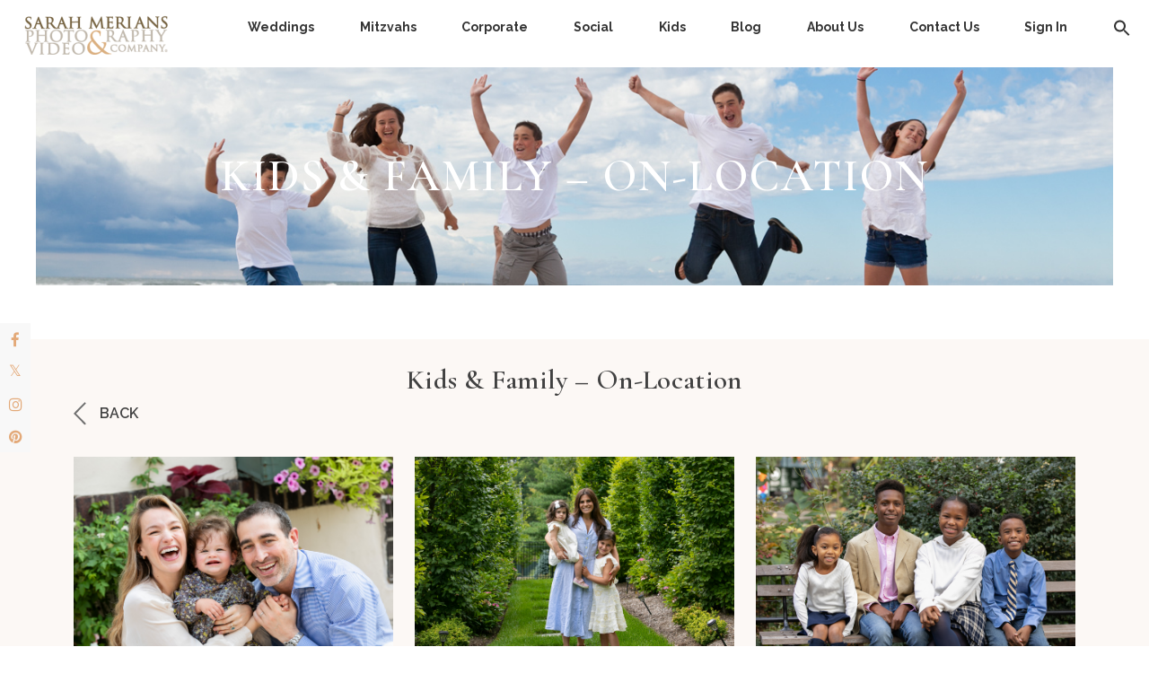

--- FILE ---
content_type: text/html; charset=UTF-8
request_url: https://www.sarahmerians.com/events/events_types/kids/kids-family-on-location/
body_size: 24181
content:
<!doctype html>
<html lang="en">

    <head>
        <!-- Required meta tags -->
        <meta charset="utf-8">
        <meta name="viewport" content="width=device-width, initial-scale=1">

        <!-- Bootstrap CSS -->
        <link href="https://cdn.jsdelivr.net/npm/bootstrap@5.0.2/dist/css/bootstrap.min.css" rel="stylesheet"
            integrity="sha384-EVSTQN3/azprG1Anm3QDgpJLIm9Nao0Yz1ztcQTwFspd3yD65VohhpuuCOmLASjC" crossorigin="anonymous">
        <!-- Google Font -->
        <link
            href="https://fonts.googleapis.com/css2?family=Cormorant+Garamond:ital,wght@0,300;0,400;0,500;0,600;0,700;1,300;1,400;1,500;1,600;1,700&display=swap"
            rel="stylesheet">
        <link
            href="https://fonts.googleapis.com/css2?family=Poppins:ital,wght@0,100;0,200;0,300;0,400;0,500;0,600;0,700;0,800;0,900;1,100;1,200;1,300;1,400;1,500;1,600;1,700;1,800;1,900&display=swap"
            rel="stylesheet">
        <link
            href="https://fonts.googleapis.com/css2?family=Raleway:ital,wght@0,100;0,200;0,300;0,400;0,500;0,600;0,700;0,800;0,900;1,100;1,200;1,300;1,400;1,500;1,600;1,700;1,800;1,900&display=swap"
            rel="stylesheet">
        <!-- Slick -->
        <link rel="stylesheet" type="text/css"
            href="https://cdn.jsdelivr.net/npm/slick-carousel@1.8.1/slick/slick.css" />
        <link rel="stylesheet" type="text/css"
            href="https://cdn.jsdelivr.net/npm/slick-carousel@1.8.1/slick/slick-theme.css" />
        <link rel="stylesheet" href="https://cdnjs.cloudflare.com/ajax/libs/font-awesome/4.7.0/css/font-awesome.min.css">

        <!-- Animation Shake-->
        <!--link rel="stylesheet" type="text/css" href="https://csshake.surge.sh/csshake.min.css"-->
        
        <title>Kids &amp; Family – On-Location - Sarah Merians Photography &amp; Video Company</title>

			<style>
			.fuse_social_icons_links {
			    display: block;
			}
			.facebook-awesome-social::before {
			    content: "\f09a" !important;
			}
			


			.awesome-social-img img {
			    position: absolute;
			    top: 50%;
			    left: 50%;
			    transform: translate(-50%,-50%);
			}

			.awesome-social-img {
			    position: relative;
			}			
			.icon_wrapper .awesome-social {
			    font-family: 'FuseAwesome' !important;
			}
			#icon_wrapper .fuse_social_icons_links .awesome-social {
			    font-family: "FuseAwesome" !important;
			    ext-rendering: auto !important;
			    -webkit-font-smoothing: antialiased !important;
			    -moz-osx-font-smoothing: grayscale !important;
			}
									
			
			#icon_wrapper{
				position: fixed;
				top: 50%;
				left: 0px;
				z-index: 99999;
			}
			
			.awesome-social

			{

            margin-top:2px;

			color: #fff !important;

			text-align: center !important;

			display: block;

			
			line-height: 34px !important;

			width: 32px !important;

			height: 32px !important;

			font-size:16px !important;

			


			}

			
			.fuse_social_icons_links

			{

			outline:0 !important;



			}

			.fuse_social_icons_links:hover{

			text-decoration:none !important;

			}

			
			.fb-awesome-social

			{

			background: #3b5998;
			border-color: #3b5998;
			
			}
			.facebook-awesome-social

			{

			background: #3b5998;
			border-color: #3b5998;
						}
			
			.fuseicon-threads.threads-awesome-social.awesome-social::before {
			    content: "\e900";
			    font-family: 'FuseCustomIcons' !important;
			    			}

			.fuseicon-threads.threads-awesome-social.awesome-social {
			    background: #000;
			}


			.tw-awesome-social

			{

			background:#00aced;
			border-color: #00aced;
			
			}
			.twitter-awesome-social

			{

			background:#000;
			border-color: #000;
			
			}
			.rss-awesome-social

			{

			background:#FA9B39;
			border-color: #FA9B39;
			
			}

			.linkedin-awesome-social

			{

			background:#007bb6;
			border-color: #007bb6;
						}

			.youtube-awesome-social

			{

			background:#bb0000;
			border-color: #bb0000;
						}

			.flickr-awesome-social

			{

			background: #ff0084;
			border-color: #ff0084;
						}

			.pinterest-awesome-social

			{

			background:#cb2027;
			border-color: #cb2027;
						}

			.stumbleupon-awesome-social

			{

			background:#f74425 ;
			border-color: #f74425;
						}

			.google-plus-awesome-social

			{

			background:#f74425 ;
			border-color: #f74425;
						}

			.instagram-awesome-social

			{

			    background: -moz-linear-gradient(45deg, #f09433 0%, #e6683c 25%, #dc2743 50%, #cc2366 75%, #bc1888 100%);
			    background: -webkit-linear-gradient(45deg, #f09433 0%,#e6683c 25%,#dc2743 50%,#cc2366 75%,#bc1888 100%);
			    background: linear-gradient(45deg, #f09433 0%,#e6683c 25%,#dc2743 50%,#cc2366 75%,#bc1888 100%);
			    filter: progid:DXImageTransform.Microsoft.gradient( startColorstr='#f09433', endColorstr='#bc1888',GradientType=1 );
			    border-color: #f09433;
					    

			}

			.tumblr-awesome-social

			{

			background: #32506d ;
			border-color: #32506d;
						}

			.vine-awesome-social

			{

			background: #00bf8f ;
			border-color: #00bf8f;
						}

            .vk-awesome-social {



            background: #45668e ;
            border-color: #45668e;
            
            }

            .soundcloud-awesome-social

                {

            background: #ff3300 ;
            border-color: #ff3300;
            
                }

                .reddit-awesome-social{



            background: #ff4500 ;
            border-color: #ff4500;

                            }

                .stack-awesome-social{



            background: #fe7a15 ;
            border-color: #fe7a15;
            
                }

                .behance-awesome-social{

            background: #1769ff ;
            border-color: #1769ff;
            
                }

                .github-awesome-social{

            background: #999999 ;
            border-color: #999999;
            


                }

                .envelope-awesome-social{

                  background: #ccc ;
 				  border-color: #ccc;                 
 				                  }

/*  Mobile */



@media(max-width:768px){
#icon_wrapper{



	display: none;

}

}








/* Custom Background */
                .awesome-social {

            background:#f8f8f8 !important;

                }



                
             




			</style>

	<style>img:is([sizes="auto" i], [sizes^="auto," i]) { contain-intrinsic-size: 3000px 1500px }</style>
	
		<!-- All in One SEO 4.9.0 - aioseo.com -->
	<meta name="robots" content="max-image-preview:large" />
	<link rel="canonical" href="https://www.sarahmerians.com/events/events_types/kids/kids-family-on-location/" />
	<meta name="generator" content="All in One SEO (AIOSEO) 4.9.0" />
		<script type="application/ld+json" class="aioseo-schema">
			{"@context":"https:\/\/schema.org","@graph":[{"@type":"BreadcrumbList","@id":"https:\/\/www.sarahmerians.com\/events\/events_types\/kids\/kids-family-on-location\/#breadcrumblist","itemListElement":[{"@type":"ListItem","@id":"https:\/\/www.sarahmerians.com#listItem","position":1,"name":"Home","item":"https:\/\/www.sarahmerians.com","nextItem":{"@type":"ListItem","@id":"https:\/\/www.sarahmerians.com\/events\/events_types\/kids\/#listItem","name":"Kids"}},{"@type":"ListItem","@id":"https:\/\/www.sarahmerians.com\/events\/events_types\/kids\/#listItem","position":2,"name":"Kids","item":"https:\/\/www.sarahmerians.com\/events\/events_types\/kids\/","nextItem":{"@type":"ListItem","@id":"https:\/\/www.sarahmerians.com\/events\/events_types\/kids\/kids-family-on-location\/#listItem","name":"Kids &amp; Family \u2013 On-Location"},"previousItem":{"@type":"ListItem","@id":"https:\/\/www.sarahmerians.com#listItem","name":"Home"}},{"@type":"ListItem","@id":"https:\/\/www.sarahmerians.com\/events\/events_types\/kids\/kids-family-on-location\/#listItem","position":3,"name":"Kids &amp; Family \u2013 On-Location","previousItem":{"@type":"ListItem","@id":"https:\/\/www.sarahmerians.com\/events\/events_types\/kids\/#listItem","name":"Kids"}}]},{"@type":"CollectionPage","@id":"https:\/\/www.sarahmerians.com\/events\/events_types\/kids\/kids-family-on-location\/#collectionpage","url":"https:\/\/www.sarahmerians.com\/events\/events_types\/kids\/kids-family-on-location\/","name":"Kids & Family \u2013 On-Location - Sarah Merians Photography & Video Company","inLanguage":"en-US","isPartOf":{"@id":"https:\/\/www.sarahmerians.com\/#website"},"breadcrumb":{"@id":"https:\/\/www.sarahmerians.com\/events\/events_types\/kids\/kids-family-on-location\/#breadcrumblist"}},{"@type":"Organization","@id":"https:\/\/www.sarahmerians.com\/#organization","name":"Sarah Merians","description":"Boutique Photographer - Serving New York, New Jersey and Connecticut","url":"https:\/\/www.sarahmerians.com\/","telephone":"+12126330502","logo":{"@type":"ImageObject","url":"https:\/\/www.sarahmerians.com\/wp-content\/uploads\/2022\/06\/cropped-logo-color-header-mobile.png","@id":"https:\/\/www.sarahmerians.com\/events\/events_types\/kids\/kids-family-on-location\/#organizationLogo","width":185,"height":50},"image":{"@id":"https:\/\/www.sarahmerians.com\/events\/events_types\/kids\/kids-family-on-location\/#organizationLogo"}},{"@type":"WebSite","@id":"https:\/\/www.sarahmerians.com\/#website","url":"https:\/\/www.sarahmerians.com\/","name":"Sarah Merians Photography & Video Company","description":"Boutique Photographer - Serving New York, New Jersey and Connecticut","inLanguage":"en-US","publisher":{"@id":"https:\/\/www.sarahmerians.com\/#organization"}}]}
		</script>
		<!-- All in One SEO -->

<link rel='dns-prefetch' href='//www.googletagmanager.com' />
<link rel='dns-prefetch' href='//fonts.googleapis.com' />
<link rel="alternate" type="application/rss+xml" title="Sarah Merians Photography &amp; Video Company &raquo; Feed" href="https://www.sarahmerians.com/feed/" />
<link rel="alternate" type="application/rss+xml" title="Sarah Merians Photography &amp; Video Company &raquo; Comments Feed" href="https://www.sarahmerians.com/comments/feed/" />
<link rel="alternate" type="application/rss+xml" title="Sarah Merians Photography &amp; Video Company &raquo; Kids &amp; Family – On-Location Event Type Feed" href="https://www.sarahmerians.com/events/events_types/kids/kids-family-on-location/feed/" />
		<!-- This site uses the Google Analytics by MonsterInsights plugin v9.10.0 - Using Analytics tracking - https://www.monsterinsights.com/ -->
							<script src="//www.googletagmanager.com/gtag/js?id=G-47J1NG7SBD"  data-cfasync="false" data-wpfc-render="false" type="text/javascript" async></script>
			<script data-cfasync="false" data-wpfc-render="false" type="text/javascript">
				var mi_version = '9.10.0';
				var mi_track_user = true;
				var mi_no_track_reason = '';
								var MonsterInsightsDefaultLocations = {"page_location":"https:\/\/www.sarahmerians.com\/events\/events_types\/kids\/kids-family-on-location\/"};
								if ( typeof MonsterInsightsPrivacyGuardFilter === 'function' ) {
					var MonsterInsightsLocations = (typeof MonsterInsightsExcludeQuery === 'object') ? MonsterInsightsPrivacyGuardFilter( MonsterInsightsExcludeQuery ) : MonsterInsightsPrivacyGuardFilter( MonsterInsightsDefaultLocations );
				} else {
					var MonsterInsightsLocations = (typeof MonsterInsightsExcludeQuery === 'object') ? MonsterInsightsExcludeQuery : MonsterInsightsDefaultLocations;
				}

								var disableStrs = [
										'ga-disable-G-47J1NG7SBD',
									];

				/* Function to detect opted out users */
				function __gtagTrackerIsOptedOut() {
					for (var index = 0; index < disableStrs.length; index++) {
						if (document.cookie.indexOf(disableStrs[index] + '=true') > -1) {
							return true;
						}
					}

					return false;
				}

				/* Disable tracking if the opt-out cookie exists. */
				if (__gtagTrackerIsOptedOut()) {
					for (var index = 0; index < disableStrs.length; index++) {
						window[disableStrs[index]] = true;
					}
				}

				/* Opt-out function */
				function __gtagTrackerOptout() {
					for (var index = 0; index < disableStrs.length; index++) {
						document.cookie = disableStrs[index] + '=true; expires=Thu, 31 Dec 2099 23:59:59 UTC; path=/';
						window[disableStrs[index]] = true;
					}
				}

				if ('undefined' === typeof gaOptout) {
					function gaOptout() {
						__gtagTrackerOptout();
					}
				}
								window.dataLayer = window.dataLayer || [];

				window.MonsterInsightsDualTracker = {
					helpers: {},
					trackers: {},
				};
				if (mi_track_user) {
					function __gtagDataLayer() {
						dataLayer.push(arguments);
					}

					function __gtagTracker(type, name, parameters) {
						if (!parameters) {
							parameters = {};
						}

						if (parameters.send_to) {
							__gtagDataLayer.apply(null, arguments);
							return;
						}

						if (type === 'event') {
														parameters.send_to = monsterinsights_frontend.v4_id;
							var hookName = name;
							if (typeof parameters['event_category'] !== 'undefined') {
								hookName = parameters['event_category'] + ':' + name;
							}

							if (typeof MonsterInsightsDualTracker.trackers[hookName] !== 'undefined') {
								MonsterInsightsDualTracker.trackers[hookName](parameters);
							} else {
								__gtagDataLayer('event', name, parameters);
							}
							
						} else {
							__gtagDataLayer.apply(null, arguments);
						}
					}

					__gtagTracker('js', new Date());
					__gtagTracker('set', {
						'developer_id.dZGIzZG': true,
											});
					if ( MonsterInsightsLocations.page_location ) {
						__gtagTracker('set', MonsterInsightsLocations);
					}
										__gtagTracker('config', 'G-47J1NG7SBD', {"forceSSL":"true","link_attribution":"true"} );
										window.gtag = __gtagTracker;										(function () {
						/* https://developers.google.com/analytics/devguides/collection/analyticsjs/ */
						/* ga and __gaTracker compatibility shim. */
						var noopfn = function () {
							return null;
						};
						var newtracker = function () {
							return new Tracker();
						};
						var Tracker = function () {
							return null;
						};
						var p = Tracker.prototype;
						p.get = noopfn;
						p.set = noopfn;
						p.send = function () {
							var args = Array.prototype.slice.call(arguments);
							args.unshift('send');
							__gaTracker.apply(null, args);
						};
						var __gaTracker = function () {
							var len = arguments.length;
							if (len === 0) {
								return;
							}
							var f = arguments[len - 1];
							if (typeof f !== 'object' || f === null || typeof f.hitCallback !== 'function') {
								if ('send' === arguments[0]) {
									var hitConverted, hitObject = false, action;
									if ('event' === arguments[1]) {
										if ('undefined' !== typeof arguments[3]) {
											hitObject = {
												'eventAction': arguments[3],
												'eventCategory': arguments[2],
												'eventLabel': arguments[4],
												'value': arguments[5] ? arguments[5] : 1,
											}
										}
									}
									if ('pageview' === arguments[1]) {
										if ('undefined' !== typeof arguments[2]) {
											hitObject = {
												'eventAction': 'page_view',
												'page_path': arguments[2],
											}
										}
									}
									if (typeof arguments[2] === 'object') {
										hitObject = arguments[2];
									}
									if (typeof arguments[5] === 'object') {
										Object.assign(hitObject, arguments[5]);
									}
									if ('undefined' !== typeof arguments[1].hitType) {
										hitObject = arguments[1];
										if ('pageview' === hitObject.hitType) {
											hitObject.eventAction = 'page_view';
										}
									}
									if (hitObject) {
										action = 'timing' === arguments[1].hitType ? 'timing_complete' : hitObject.eventAction;
										hitConverted = mapArgs(hitObject);
										__gtagTracker('event', action, hitConverted);
									}
								}
								return;
							}

							function mapArgs(args) {
								var arg, hit = {};
								var gaMap = {
									'eventCategory': 'event_category',
									'eventAction': 'event_action',
									'eventLabel': 'event_label',
									'eventValue': 'event_value',
									'nonInteraction': 'non_interaction',
									'timingCategory': 'event_category',
									'timingVar': 'name',
									'timingValue': 'value',
									'timingLabel': 'event_label',
									'page': 'page_path',
									'location': 'page_location',
									'title': 'page_title',
									'referrer' : 'page_referrer',
								};
								for (arg in args) {
																		if (!(!args.hasOwnProperty(arg) || !gaMap.hasOwnProperty(arg))) {
										hit[gaMap[arg]] = args[arg];
									} else {
										hit[arg] = args[arg];
									}
								}
								return hit;
							}

							try {
								f.hitCallback();
							} catch (ex) {
							}
						};
						__gaTracker.create = newtracker;
						__gaTracker.getByName = newtracker;
						__gaTracker.getAll = function () {
							return [];
						};
						__gaTracker.remove = noopfn;
						__gaTracker.loaded = true;
						window['__gaTracker'] = __gaTracker;
					})();
									} else {
										console.log("");
					(function () {
						function __gtagTracker() {
							return null;
						}

						window['__gtagTracker'] = __gtagTracker;
						window['gtag'] = __gtagTracker;
					})();
									}
			</script>
							<!-- / Google Analytics by MonsterInsights -->
		<script type="text/javascript">
/* <![CDATA[ */
window._wpemojiSettings = {"baseUrl":"https:\/\/s.w.org\/images\/core\/emoji\/16.0.1\/72x72\/","ext":".png","svgUrl":"https:\/\/s.w.org\/images\/core\/emoji\/16.0.1\/svg\/","svgExt":".svg","source":{"concatemoji":"https:\/\/www.sarahmerians.com\/wp-includes\/js\/wp-emoji-release.min.js?ver=6.8.3"}};
/*! This file is auto-generated */
!function(s,n){var o,i,e;function c(e){try{var t={supportTests:e,timestamp:(new Date).valueOf()};sessionStorage.setItem(o,JSON.stringify(t))}catch(e){}}function p(e,t,n){e.clearRect(0,0,e.canvas.width,e.canvas.height),e.fillText(t,0,0);var t=new Uint32Array(e.getImageData(0,0,e.canvas.width,e.canvas.height).data),a=(e.clearRect(0,0,e.canvas.width,e.canvas.height),e.fillText(n,0,0),new Uint32Array(e.getImageData(0,0,e.canvas.width,e.canvas.height).data));return t.every(function(e,t){return e===a[t]})}function u(e,t){e.clearRect(0,0,e.canvas.width,e.canvas.height),e.fillText(t,0,0);for(var n=e.getImageData(16,16,1,1),a=0;a<n.data.length;a++)if(0!==n.data[a])return!1;return!0}function f(e,t,n,a){switch(t){case"flag":return n(e,"\ud83c\udff3\ufe0f\u200d\u26a7\ufe0f","\ud83c\udff3\ufe0f\u200b\u26a7\ufe0f")?!1:!n(e,"\ud83c\udde8\ud83c\uddf6","\ud83c\udde8\u200b\ud83c\uddf6")&&!n(e,"\ud83c\udff4\udb40\udc67\udb40\udc62\udb40\udc65\udb40\udc6e\udb40\udc67\udb40\udc7f","\ud83c\udff4\u200b\udb40\udc67\u200b\udb40\udc62\u200b\udb40\udc65\u200b\udb40\udc6e\u200b\udb40\udc67\u200b\udb40\udc7f");case"emoji":return!a(e,"\ud83e\udedf")}return!1}function g(e,t,n,a){var r="undefined"!=typeof WorkerGlobalScope&&self instanceof WorkerGlobalScope?new OffscreenCanvas(300,150):s.createElement("canvas"),o=r.getContext("2d",{willReadFrequently:!0}),i=(o.textBaseline="top",o.font="600 32px Arial",{});return e.forEach(function(e){i[e]=t(o,e,n,a)}),i}function t(e){var t=s.createElement("script");t.src=e,t.defer=!0,s.head.appendChild(t)}"undefined"!=typeof Promise&&(o="wpEmojiSettingsSupports",i=["flag","emoji"],n.supports={everything:!0,everythingExceptFlag:!0},e=new Promise(function(e){s.addEventListener("DOMContentLoaded",e,{once:!0})}),new Promise(function(t){var n=function(){try{var e=JSON.parse(sessionStorage.getItem(o));if("object"==typeof e&&"number"==typeof e.timestamp&&(new Date).valueOf()<e.timestamp+604800&&"object"==typeof e.supportTests)return e.supportTests}catch(e){}return null}();if(!n){if("undefined"!=typeof Worker&&"undefined"!=typeof OffscreenCanvas&&"undefined"!=typeof URL&&URL.createObjectURL&&"undefined"!=typeof Blob)try{var e="postMessage("+g.toString()+"("+[JSON.stringify(i),f.toString(),p.toString(),u.toString()].join(",")+"));",a=new Blob([e],{type:"text/javascript"}),r=new Worker(URL.createObjectURL(a),{name:"wpTestEmojiSupports"});return void(r.onmessage=function(e){c(n=e.data),r.terminate(),t(n)})}catch(e){}c(n=g(i,f,p,u))}t(n)}).then(function(e){for(var t in e)n.supports[t]=e[t],n.supports.everything=n.supports.everything&&n.supports[t],"flag"!==t&&(n.supports.everythingExceptFlag=n.supports.everythingExceptFlag&&n.supports[t]);n.supports.everythingExceptFlag=n.supports.everythingExceptFlag&&!n.supports.flag,n.DOMReady=!1,n.readyCallback=function(){n.DOMReady=!0}}).then(function(){return e}).then(function(){var e;n.supports.everything||(n.readyCallback(),(e=n.source||{}).concatemoji?t(e.concatemoji):e.wpemoji&&e.twemoji&&(t(e.twemoji),t(e.wpemoji)))}))}((window,document),window._wpemojiSettings);
/* ]]> */
</script>
<link rel='stylesheet' id='sbi_styles-css' href='https://www.sarahmerians.com/wp-content/plugins/instagram-feed/css/sbi-styles.min.css?ver=6.10.0' type='text/css' media='all' />
<style id='wp-emoji-styles-inline-css' type='text/css'>

	img.wp-smiley, img.emoji {
		display: inline !important;
		border: none !important;
		box-shadow: none !important;
		height: 1em !important;
		width: 1em !important;
		margin: 0 0.07em !important;
		vertical-align: -0.1em !important;
		background: none !important;
		padding: 0 !important;
	}
</style>
<link rel='stylesheet' id='wp-block-library-css' href='https://www.sarahmerians.com/wp-includes/css/dist/block-library/style.min.css?ver=6.8.3' type='text/css' media='all' />
<style id='classic-theme-styles-inline-css' type='text/css'>
/*! This file is auto-generated */
.wp-block-button__link{color:#fff;background-color:#32373c;border-radius:9999px;box-shadow:none;text-decoration:none;padding:calc(.667em + 2px) calc(1.333em + 2px);font-size:1.125em}.wp-block-file__button{background:#32373c;color:#fff;text-decoration:none}
</style>
<link rel='stylesheet' id='aioseo/css/src/vue/standalone/blocks/table-of-contents/global.scss-css' href='https://www.sarahmerians.com/wp-content/plugins/all-in-one-seo-pack/dist/Lite/assets/css/table-of-contents/global.e90f6d47.css?ver=4.9.0' type='text/css' media='all' />
<style id='global-styles-inline-css' type='text/css'>
:root{--wp--preset--aspect-ratio--square: 1;--wp--preset--aspect-ratio--4-3: 4/3;--wp--preset--aspect-ratio--3-4: 3/4;--wp--preset--aspect-ratio--3-2: 3/2;--wp--preset--aspect-ratio--2-3: 2/3;--wp--preset--aspect-ratio--16-9: 16/9;--wp--preset--aspect-ratio--9-16: 9/16;--wp--preset--color--black: #000000;--wp--preset--color--cyan-bluish-gray: #abb8c3;--wp--preset--color--white: #ffffff;--wp--preset--color--pale-pink: #f78da7;--wp--preset--color--vivid-red: #cf2e2e;--wp--preset--color--luminous-vivid-orange: #ff6900;--wp--preset--color--luminous-vivid-amber: #fcb900;--wp--preset--color--light-green-cyan: #7bdcb5;--wp--preset--color--vivid-green-cyan: #00d084;--wp--preset--color--pale-cyan-blue: #8ed1fc;--wp--preset--color--vivid-cyan-blue: #0693e3;--wp--preset--color--vivid-purple: #9b51e0;--wp--preset--gradient--vivid-cyan-blue-to-vivid-purple: linear-gradient(135deg,rgba(6,147,227,1) 0%,rgb(155,81,224) 100%);--wp--preset--gradient--light-green-cyan-to-vivid-green-cyan: linear-gradient(135deg,rgb(122,220,180) 0%,rgb(0,208,130) 100%);--wp--preset--gradient--luminous-vivid-amber-to-luminous-vivid-orange: linear-gradient(135deg,rgba(252,185,0,1) 0%,rgba(255,105,0,1) 100%);--wp--preset--gradient--luminous-vivid-orange-to-vivid-red: linear-gradient(135deg,rgba(255,105,0,1) 0%,rgb(207,46,46) 100%);--wp--preset--gradient--very-light-gray-to-cyan-bluish-gray: linear-gradient(135deg,rgb(238,238,238) 0%,rgb(169,184,195) 100%);--wp--preset--gradient--cool-to-warm-spectrum: linear-gradient(135deg,rgb(74,234,220) 0%,rgb(151,120,209) 20%,rgb(207,42,186) 40%,rgb(238,44,130) 60%,rgb(251,105,98) 80%,rgb(254,248,76) 100%);--wp--preset--gradient--blush-light-purple: linear-gradient(135deg,rgb(255,206,236) 0%,rgb(152,150,240) 100%);--wp--preset--gradient--blush-bordeaux: linear-gradient(135deg,rgb(254,205,165) 0%,rgb(254,45,45) 50%,rgb(107,0,62) 100%);--wp--preset--gradient--luminous-dusk: linear-gradient(135deg,rgb(255,203,112) 0%,rgb(199,81,192) 50%,rgb(65,88,208) 100%);--wp--preset--gradient--pale-ocean: linear-gradient(135deg,rgb(255,245,203) 0%,rgb(182,227,212) 50%,rgb(51,167,181) 100%);--wp--preset--gradient--electric-grass: linear-gradient(135deg,rgb(202,248,128) 0%,rgb(113,206,126) 100%);--wp--preset--gradient--midnight: linear-gradient(135deg,rgb(2,3,129) 0%,rgb(40,116,252) 100%);--wp--preset--font-size--small: 13px;--wp--preset--font-size--medium: 20px;--wp--preset--font-size--large: 36px;--wp--preset--font-size--x-large: 42px;--wp--preset--spacing--20: 0.44rem;--wp--preset--spacing--30: 0.67rem;--wp--preset--spacing--40: 1rem;--wp--preset--spacing--50: 1.5rem;--wp--preset--spacing--60: 2.25rem;--wp--preset--spacing--70: 3.38rem;--wp--preset--spacing--80: 5.06rem;--wp--preset--shadow--natural: 6px 6px 9px rgba(0, 0, 0, 0.2);--wp--preset--shadow--deep: 12px 12px 50px rgba(0, 0, 0, 0.4);--wp--preset--shadow--sharp: 6px 6px 0px rgba(0, 0, 0, 0.2);--wp--preset--shadow--outlined: 6px 6px 0px -3px rgba(255, 255, 255, 1), 6px 6px rgba(0, 0, 0, 1);--wp--preset--shadow--crisp: 6px 6px 0px rgba(0, 0, 0, 1);}:where(.is-layout-flex){gap: 0.5em;}:where(.is-layout-grid){gap: 0.5em;}body .is-layout-flex{display: flex;}.is-layout-flex{flex-wrap: wrap;align-items: center;}.is-layout-flex > :is(*, div){margin: 0;}body .is-layout-grid{display: grid;}.is-layout-grid > :is(*, div){margin: 0;}:where(.wp-block-columns.is-layout-flex){gap: 2em;}:where(.wp-block-columns.is-layout-grid){gap: 2em;}:where(.wp-block-post-template.is-layout-flex){gap: 1.25em;}:where(.wp-block-post-template.is-layout-grid){gap: 1.25em;}.has-black-color{color: var(--wp--preset--color--black) !important;}.has-cyan-bluish-gray-color{color: var(--wp--preset--color--cyan-bluish-gray) !important;}.has-white-color{color: var(--wp--preset--color--white) !important;}.has-pale-pink-color{color: var(--wp--preset--color--pale-pink) !important;}.has-vivid-red-color{color: var(--wp--preset--color--vivid-red) !important;}.has-luminous-vivid-orange-color{color: var(--wp--preset--color--luminous-vivid-orange) !important;}.has-luminous-vivid-amber-color{color: var(--wp--preset--color--luminous-vivid-amber) !important;}.has-light-green-cyan-color{color: var(--wp--preset--color--light-green-cyan) !important;}.has-vivid-green-cyan-color{color: var(--wp--preset--color--vivid-green-cyan) !important;}.has-pale-cyan-blue-color{color: var(--wp--preset--color--pale-cyan-blue) !important;}.has-vivid-cyan-blue-color{color: var(--wp--preset--color--vivid-cyan-blue) !important;}.has-vivid-purple-color{color: var(--wp--preset--color--vivid-purple) !important;}.has-black-background-color{background-color: var(--wp--preset--color--black) !important;}.has-cyan-bluish-gray-background-color{background-color: var(--wp--preset--color--cyan-bluish-gray) !important;}.has-white-background-color{background-color: var(--wp--preset--color--white) !important;}.has-pale-pink-background-color{background-color: var(--wp--preset--color--pale-pink) !important;}.has-vivid-red-background-color{background-color: var(--wp--preset--color--vivid-red) !important;}.has-luminous-vivid-orange-background-color{background-color: var(--wp--preset--color--luminous-vivid-orange) !important;}.has-luminous-vivid-amber-background-color{background-color: var(--wp--preset--color--luminous-vivid-amber) !important;}.has-light-green-cyan-background-color{background-color: var(--wp--preset--color--light-green-cyan) !important;}.has-vivid-green-cyan-background-color{background-color: var(--wp--preset--color--vivid-green-cyan) !important;}.has-pale-cyan-blue-background-color{background-color: var(--wp--preset--color--pale-cyan-blue) !important;}.has-vivid-cyan-blue-background-color{background-color: var(--wp--preset--color--vivid-cyan-blue) !important;}.has-vivid-purple-background-color{background-color: var(--wp--preset--color--vivid-purple) !important;}.has-black-border-color{border-color: var(--wp--preset--color--black) !important;}.has-cyan-bluish-gray-border-color{border-color: var(--wp--preset--color--cyan-bluish-gray) !important;}.has-white-border-color{border-color: var(--wp--preset--color--white) !important;}.has-pale-pink-border-color{border-color: var(--wp--preset--color--pale-pink) !important;}.has-vivid-red-border-color{border-color: var(--wp--preset--color--vivid-red) !important;}.has-luminous-vivid-orange-border-color{border-color: var(--wp--preset--color--luminous-vivid-orange) !important;}.has-luminous-vivid-amber-border-color{border-color: var(--wp--preset--color--luminous-vivid-amber) !important;}.has-light-green-cyan-border-color{border-color: var(--wp--preset--color--light-green-cyan) !important;}.has-vivid-green-cyan-border-color{border-color: var(--wp--preset--color--vivid-green-cyan) !important;}.has-pale-cyan-blue-border-color{border-color: var(--wp--preset--color--pale-cyan-blue) !important;}.has-vivid-cyan-blue-border-color{border-color: var(--wp--preset--color--vivid-cyan-blue) !important;}.has-vivid-purple-border-color{border-color: var(--wp--preset--color--vivid-purple) !important;}.has-vivid-cyan-blue-to-vivid-purple-gradient-background{background: var(--wp--preset--gradient--vivid-cyan-blue-to-vivid-purple) !important;}.has-light-green-cyan-to-vivid-green-cyan-gradient-background{background: var(--wp--preset--gradient--light-green-cyan-to-vivid-green-cyan) !important;}.has-luminous-vivid-amber-to-luminous-vivid-orange-gradient-background{background: var(--wp--preset--gradient--luminous-vivid-amber-to-luminous-vivid-orange) !important;}.has-luminous-vivid-orange-to-vivid-red-gradient-background{background: var(--wp--preset--gradient--luminous-vivid-orange-to-vivid-red) !important;}.has-very-light-gray-to-cyan-bluish-gray-gradient-background{background: var(--wp--preset--gradient--very-light-gray-to-cyan-bluish-gray) !important;}.has-cool-to-warm-spectrum-gradient-background{background: var(--wp--preset--gradient--cool-to-warm-spectrum) !important;}.has-blush-light-purple-gradient-background{background: var(--wp--preset--gradient--blush-light-purple) !important;}.has-blush-bordeaux-gradient-background{background: var(--wp--preset--gradient--blush-bordeaux) !important;}.has-luminous-dusk-gradient-background{background: var(--wp--preset--gradient--luminous-dusk) !important;}.has-pale-ocean-gradient-background{background: var(--wp--preset--gradient--pale-ocean) !important;}.has-electric-grass-gradient-background{background: var(--wp--preset--gradient--electric-grass) !important;}.has-midnight-gradient-background{background: var(--wp--preset--gradient--midnight) !important;}.has-small-font-size{font-size: var(--wp--preset--font-size--small) !important;}.has-medium-font-size{font-size: var(--wp--preset--font-size--medium) !important;}.has-large-font-size{font-size: var(--wp--preset--font-size--large) !important;}.has-x-large-font-size{font-size: var(--wp--preset--font-size--x-large) !important;}
:where(.wp-block-post-template.is-layout-flex){gap: 1.25em;}:where(.wp-block-post-template.is-layout-grid){gap: 1.25em;}
:where(.wp-block-columns.is-layout-flex){gap: 2em;}:where(.wp-block-columns.is-layout-grid){gap: 2em;}
:root :where(.wp-block-pullquote){font-size: 1.5em;line-height: 1.6;}
</style>
<link rel='stylesheet' id='redux-extendify-styles-css' href='https://www.sarahmerians.com/wp-content/plugins/fuse-social-floating-sidebar/framework/redux-core/assets/css/extendify-utilities.css?ver=4.4.0' type='text/css' media='all' />
<link rel='stylesheet' id='fuse-awesome-css' href='https://www.sarahmerians.com/wp-content/plugins/fuse-social-floating-sidebar/inc/font-awesome/css/font-awesome.min.css?ver=5.4.12' type='text/css' media='all' />
<link rel='stylesheet' id='ivory-search-styles-css' href='https://www.sarahmerians.com/wp-content/plugins/add-search-to-menu/public/css/ivory-search.min.css?ver=5.5.12' type='text/css' media='all' />
<link rel='stylesheet' id='megamenu-css' href='https://www.sarahmerians.com/wp-content/uploads/maxmegamenu/style.css?ver=2ebda6' type='text/css' media='all' />
<link rel='stylesheet' id='dashicons-css' href='https://www.sarahmerians.com/wp-includes/css/dashicons.min.css?ver=6.8.3' type='text/css' media='all' />
<link rel='stylesheet' id='megamenu-google-fonts-css' href='//fonts.googleapis.com/css?family=Raleway%3A400%2C700&#038;ver=6.8.3' type='text/css' media='all' />
<link rel='stylesheet' id='megamenu-genericons-css' href='https://www.sarahmerians.com/wp-content/plugins/megamenu-pro/icons/genericons/genericons/genericons.css?ver=2.2.8' type='text/css' media='all' />
<link rel='stylesheet' id='megamenu-fontawesome-css' href='https://www.sarahmerians.com/wp-content/plugins/megamenu-pro/icons/fontawesome/css/font-awesome.min.css?ver=2.2.8' type='text/css' media='all' />
<link rel='stylesheet' id='megamenu-fontawesome5-css' href='https://www.sarahmerians.com/wp-content/plugins/megamenu-pro/icons/fontawesome5/css/all.min.css?ver=2.2.8' type='text/css' media='all' />
<script type="text/javascript" src="https://www.sarahmerians.com/wp-content/plugins/google-analytics-for-wordpress/assets/js/frontend-gtag.min.js?ver=9.10.0" id="monsterinsights-frontend-script-js" async="async" data-wp-strategy="async"></script>
<script data-cfasync="false" data-wpfc-render="false" type="text/javascript" id='monsterinsights-frontend-script-js-extra'>/* <![CDATA[ */
var monsterinsights_frontend = {"js_events_tracking":"true","download_extensions":"doc,pdf,ppt,zip,xls,docx,pptx,xlsx","inbound_paths":"[]","home_url":"https:\/\/www.sarahmerians.com","hash_tracking":"false","v4_id":"G-47J1NG7SBD"};/* ]]> */
</script>
<script type="text/javascript" src="https://www.sarahmerians.com/wp-includes/js/jquery/jquery.min.js?ver=3.7.1" id="jquery-core-js"></script>
<script type="text/javascript" src="https://www.sarahmerians.com/wp-includes/js/jquery/jquery-migrate.min.js?ver=3.4.1" id="jquery-migrate-js"></script>
<script type="text/javascript" id="fuse-social-script-js-extra">
/* <![CDATA[ */
var fuse_social = {"ajax_url":"https:\/\/www.sarahmerians.com\/wp-admin\/admin-ajax.php"};
/* ]]> */
</script>
<script type="text/javascript" src="https://www.sarahmerians.com/wp-content/plugins/fuse-social-floating-sidebar/inc/js/fuse_script.js?ver=1068725195" id="fuse-social-script-js"></script>

<!-- Google tag (gtag.js) snippet added by Site Kit -->
<!-- Google Analytics snippet added by Site Kit -->
<script type="text/javascript" src="https://www.googletagmanager.com/gtag/js?id=GT-P84LQZT5" id="google_gtagjs-js" async></script>
<script type="text/javascript" id="google_gtagjs-js-after">
/* <![CDATA[ */
window.dataLayer = window.dataLayer || [];function gtag(){dataLayer.push(arguments);}
gtag("set","linker",{"domains":["www.sarahmerians.com"]});
gtag("js", new Date());
gtag("set", "developer_id.dZTNiMT", true);
gtag("config", "GT-P84LQZT5");
 window._googlesitekit = window._googlesitekit || {}; window._googlesitekit.throttledEvents = []; window._googlesitekit.gtagEvent = (name, data) => { var key = JSON.stringify( { name, data } ); if ( !! window._googlesitekit.throttledEvents[ key ] ) { return; } window._googlesitekit.throttledEvents[ key ] = true; setTimeout( () => { delete window._googlesitekit.throttledEvents[ key ]; }, 5 ); gtag( "event", name, { ...data, event_source: "site-kit" } ); }; 
/* ]]> */
</script>
<link rel="https://api.w.org/" href="https://www.sarahmerians.com/wp-json/" /><link rel="alternate" title="JSON" type="application/json" href="https://www.sarahmerians.com/wp-json/wp/v2/events_types/36" /><link rel="EditURI" type="application/rsd+xml" title="RSD" href="https://www.sarahmerians.com/xmlrpc.php?rsd" />
<meta name="cdp-version" content="1.5.0" /><meta name="generator" content="Redux 4.4.0" /><meta name="generator" content="Site Kit by Google 1.166.0" />
<!-- Open Graph & Twitter Meta Tags -->
<meta property="og:title" content="Kids &amp; Family – On-Location">
<meta property="og:description" content="">
<meta property="og:url" content="https://www.sarahmerians.com/events/events_types/kids/kids-family-on-location/">
<meta property="og:type" content="website">
<meta property="og:image" content="https://www.sarahmerians.com/wp-content/uploads/2025/05/og-images/Kids/kids-fam-location.png">
<meta property="og:image:type" content="image/png">
<meta property="og:image:width" content="1200">
<meta property="og:image:height" content="630">
<meta name="twitter:card" content="summary_large_image">
<meta name="twitter:title" content="Kids &amp; Family – On-Location">
<meta name="twitter:description" content="">
<meta name="twitter:image" content="https://www.sarahmerians.com/wp-content/uploads/2025/05/og-images/Kids/kids-fam-location.png">
<meta name="twitter:url" content="https://www.sarahmerians.com/events/events_types/kids/kids-family-on-location/">
<!-- End Open Graph & Twitter Meta Tags -->
<meta name="google-site-verification" content="v0tCyR29hFBNm0_KgJgBCEbwe9ujQZfxUBZ7INkDVL4"><meta name="generator" content="Elementor 3.33.1; features: e_font_icon_svg, additional_custom_breakpoints; settings: css_print_method-external, google_font-enabled, font_display-swap">
<!-- Instagram Feed CSS -->
<style type="text/css">
#sb_instagram .sbi_photo {
    background-size: cover;
    background-position: center center;
    background-repeat: no-repeat;
    opacity: 1;
}
#sb_instagram .sbi_photo img {
display: none !important;
}
</style>
			<style>
				.e-con.e-parent:nth-of-type(n+4):not(.e-lazyloaded):not(.e-no-lazyload),
				.e-con.e-parent:nth-of-type(n+4):not(.e-lazyloaded):not(.e-no-lazyload) * {
					background-image: none !important;
				}
				@media screen and (max-height: 1024px) {
					.e-con.e-parent:nth-of-type(n+3):not(.e-lazyloaded):not(.e-no-lazyload),
					.e-con.e-parent:nth-of-type(n+3):not(.e-lazyloaded):not(.e-no-lazyload) * {
						background-image: none !important;
					}
				}
				@media screen and (max-height: 640px) {
					.e-con.e-parent:nth-of-type(n+2):not(.e-lazyloaded):not(.e-no-lazyload),
					.e-con.e-parent:nth-of-type(n+2):not(.e-lazyloaded):not(.e-no-lazyload) * {
						background-image: none !important;
					}
				}
			</style>
			<link rel="icon" href="https://www.sarahmerians.com/wp-content/uploads/2022/06/cropped-favicom-32x32.png" sizes="32x32" />
<link rel="icon" href="https://www.sarahmerians.com/wp-content/uploads/2022/06/cropped-favicom-192x192.png" sizes="192x192" />
<link rel="apple-touch-icon" href="https://www.sarahmerians.com/wp-content/uploads/2022/06/cropped-favicom-180x180.png" />
<meta name="msapplication-TileImage" content="https://www.sarahmerians.com/wp-content/uploads/2022/06/cropped-favicom-270x270.png" />
		<style type="text/css" id="wp-custom-css">
			#wpadminbar #wp-admin-bar-aioseo-main .aioseo-logo.svg{
	float: left;
  background-position: 0 6px;
}

/* Social floating icons */
.awesome-social {
    /* margin-top: 2px; */
    /* color: #fff !important; */
    color: #e3a978 !important;
    text-align: center !important;
    display: block;
    line-height: 34px !important;
    width: 34px !important;
    height: 34px !important;
    font-size: 17px !important;
    transition: all 0.3s ease;
    transform: scale(1);
    
}
a {
    /* color: #0d6efd; */
    text-decoration: none !important;
}
/* Common hover background colors */
.awesome-social:hover {
    color: #fff !important;                /* Text/Icon color on hover */
   
    transform: scale(1.0);                /* Zoom effect */
}

/* Specific hover background colors */

.facebook-awesome-social:hover {
    background-color: #194da8 !important; /* Facebook */
margin-top:0px;
}

.twitter-awesome-social:hover {
    background-color: #0097ce !important; /* Twitter */
}

.pinterest-awesome-social:hover {
    background-color: #af2424 !important; /* LinkedIn */
}

.instagram-awesome-social:hover {
    background-color: #ae78e8 !important; /* Instagram */
}

#icon_wrapper {
    position: fixed;
    top: 50%;
    left: 0px;
    z-index: 99999;
    background-color: #f8f8f8 !important;
}
#sb_instagram .sbi_photo img {
    display: block !important;
}
		</style>
		<style type="text/css">/** Mega Menu CSS: fs **/</style>
<style type="text/css" media="screen">.is-menu path.search-icon-path { fill: #ffffff;}body .popup-search-close:after, body .search-close:after { border-color: #ffffff;}body .popup-search-close:before, body .search-close:before { border-color: #ffffff;}</style>			<style type="text/css" media="screen">
			/* Ivory search custom CSS code */
			@media (max-width: 991px){
.is-menu-wrapper {
    display: block;
    position: fixed;
    right: 60px;
    top: 5px;
    width: auto;
    z-index: 99999;
}
}			</style>
					<style type="text/css">
						#is-ajax-search-result-72482 .is-ajax-search-post,                        
	            #is-ajax-search-result-72482 .is-show-more-results,
	            #is-ajax-search-details-72482 .is-ajax-search-items > div {
					background-color: #ffffff !important;
				}
            				#is-ajax-search-result-72482 .is-ajax-search-post:hover,
	            #is-ajax-search-result-72482 .is-show-more-results:hover,
	            #is-ajax-search-details-72482 .is-ajax-search-tags-details > div:hover,
	            #is-ajax-search-details-72482 .is-ajax-search-categories-details > div:hover {
					background-color: #fcf8f5 !important;
				}
                                        #is-ajax-search-result-72482 .is-ajax-term-label,
                #is-ajax-search-details-72482 .is-ajax-term-label,
				#is-ajax-search-result-72482,
                #is-ajax-search-details-72482 {
					color: #000000 !important;
				}
                        				#is-ajax-search-result-72482 a,
                #is-ajax-search-details-72482 a:not(.button) {
					color: #000000 !important;
				}
                #is-ajax-search-details-72482 .is-ajax-woocommerce-actions a.button {
                	background-color: #000000 !important;
                }
                        				#is-ajax-search-result-72482 .is-ajax-search-post,
				#is-ajax-search-details-72482 .is-ajax-search-post-details {
				    border-color: #ffffff !important;
				}
                #is-ajax-search-result-72482,
                #is-ajax-search-details-72482 {
                    background-color: #ffffff !important;
                }
						.is-form-style-1.is-form-id-72482 .is-search-input:focus,
			.is-form-style-1.is-form-id-72482 .is-search-input:hover,
			.is-form-style-1.is-form-id-72482 .is-search-input,
			.is-form-style-2.is-form-id-72482 .is-search-input:focus,
			.is-form-style-2.is-form-id-72482 .is-search-input:hover,
			.is-form-style-2.is-form-id-72482 .is-search-input,
			.is-form-style-3.is-form-id-72482 .is-search-input:focus,
			.is-form-style-3.is-form-id-72482 .is-search-input:hover,
			.is-form-style-3.is-form-id-72482 .is-search-input,
			.is-form-id-72482 .is-search-input:focus,
			.is-form-id-72482 .is-search-input:hover,
			.is-form-id-72482 .is-search-input {
                                                                                                background-color: #ffffff !important;			}
                        			</style>
				<!-- Global site tag (gtag.js) - Google Analytics -->
		<script async src="https://www.googletagmanager.com/gtag/js?id=UA-22415414-1"></script>
		<script>
		  window.dataLayer = window.dataLayer || [];
		  function gtag(){dataLayer.push(arguments);}
		  gtag('js', new Date());

		  gtag('config', 'UA-22415414-1');
		  gtag('config', 'AW-1000049077');
		</script>
		
		
        <!-- Custom CSS -->
        <link rel="stylesheet" href="https://www.sarahmerians.com/wp-content/themes/sarahmerians/assets/css/styles.css?v=20" />
    </head>

    <body>
    <nav class="sarah-menu-navbar">
        <a href="https://www.sarahmerians.com/" class="custom-logo-link" rel="home"><img width="185" height="50" src="https://www.sarahmerians.com/wp-content/uploads/2022/06/cropped-logo-color-header-mobile.png" class="custom-logo" alt="Sarah Merians Photography &amp; Video Company" decoding="async" /></a>        <a href="https://www.sarahmerians.com" class="white-logo-link" rel="home" aria-current="page">
            <img width="164" height="50" src="https://www.sarahmerians.com/wp-content/themes/sarahmerians/assets/img/logo-white-header.png" class="white-logo-img" alt="Sarah Merians">
        </a>
      <div class="navbar-div" id="megamenu-navbar">
               <div id="mega-menu-wrap-primary" class="mega-menu-wrap"><div class="mega-menu-toggle"><div class="mega-toggle-blocks-left"><div class='mega-toggle-block mega-logo-block mega-toggle-block-1' id='mega-toggle-block-1'><a class="mega-menu-logo" href="https://www.sarahmerians.com/" target="_self"><img class="mega-menu-logo" src="https://www.sarahmerians.com/wp-content/uploads/2022/06/cropped-footer_logo-1.png" /></a></div></div><div class="mega-toggle-blocks-center"></div><div class="mega-toggle-blocks-right"><div class='mega-toggle-block mega-menu-toggle-animated-block mega-toggle-block-2' id='mega-toggle-block-2'><button aria-label="Toggle Menu" class="mega-toggle-animated mega-toggle-animated-slider" type="button" aria-expanded="false">
                  <span class="mega-toggle-animated-box">
                    <span class="mega-toggle-animated-inner"></span>
                  </span>
                </button></div></div></div><ul id="mega-menu-primary" class="mega-menu max-mega-menu mega-menu-horizontal mega-no-js" data-event="hover_intent" data-effect="fade" data-effect-speed="200" data-effect-mobile="disabled" data-effect-speed-mobile="0" data-mobile-force-width="false" data-second-click="go" data-document-click="collapse" data-vertical-behaviour="standard" data-breakpoint="991" data-unbind="true" data-mobile-state="collapse_all" data-mobile-direction="vertical" data-hover-intent-timeout="300" data-hover-intent-interval="100" data-sticky-enabled="true" data-sticky-desktop="false" data-sticky-mobile="true" data-sticky-offset="0" data-sticky-expand="true" data-sticky-expand-mobile="false" data-sticky-transition="false"><li class="mega-event-type-mob mega-menu-item mega-menu-item-type-post_type mega-menu-item-object-page mega-align-bottom-left mega-menu-flyout mega-menu-item-93057 event-type-mob" id="mega-menu-item-93057"><a class="mega-menu-link" href="https://www.sarahmerians.com/event-types/" tabindex="0">Event Types</a></li><li class="mega-menu-item mega-menu-item-type-taxonomy mega-menu-item-object-events_types mega-menu-item-has-children mega-align-bottom-left mega-menu-tabbed mega-hide-arrow mega-menu-megamenu mega-menu-item-72689" id="mega-menu-item-72689"><a class="mega-menu-link" href="https://www.sarahmerians.com/events/events_types/weddings/" aria-expanded="false" tabindex="0">Weddings<span class="mega-indicator" aria-hidden="true"></span></a>
<ul class="mega-sub-menu">
<li class="mega-menu-item mega-menu-item-type-taxonomy mega-menu-item-object-events_types mega-menu-megamenu mega-menu-item-has-children mega-hide-arrow mega-hide-sub-menu-on-mobile mega-menu-item-72435" id="mega-menu-item-72435"><a class="mega-menu-link" href="https://www.sarahmerians.com/events/events_types/weddings/wedding-photo-gallery/">Photo Gallery<span class="mega-indicator" aria-hidden="true"></span></a>
	<ul class="mega-sub-menu">
<li class="mega-menu-item mega-menu-item-type-widget widget_text mega-menu-column-standard mega-menu-columns-6-of-6 mega-menu-item-text-2" style="--columns:6; --span:6" id="mega-menu-item-text-2"><h4 class="mega-block-title">Photo Gallery</h4>			<div class="textwidget"><p>My family has collected contemporary and fine art as far back as I can remember. Because my parents were avid art collectors,</p>
</div>
		</li><li class="mega-menu-item mega-menu-item-type-widget widget_custom_html mega-menu-column-standard mega-menu-columns-6-of-6 mega-menu-clear mega-menu-item-custom_html-2" style="--columns:6; --span:6" id="mega-menu-item-custom_html-2"><div class="textwidget custom-html-widget"><a class="explore-btn" href="https://www.sarahmerians.com/events/events_types/weddings/wedding-photo-gallery/">Photo Gallery</a></div></li><li class="mega-menu-item mega-menu-item-type-widget widget_media_image mega-menu-column-standard mega-menu-columns-6-of-6 mega-menu-clear mega-menu-item-media_image-2" style="--columns:6; --span:6" id="mega-menu-item-media_image-2"><figure style="width: 620px" class="wp-caption alignnone"><img fetchpriority="high" width="620" height="410" src="https://www.sarahmerians.com/wp-content/uploads/2022/09/Photo-Gallery.jpg" class="image wp-image-91230  attachment-full size-full" alt="" style="max-width: 100%; height: auto;" decoding="async" srcset="https://www.sarahmerians.com/wp-content/uploads/2022/09/Photo-Gallery.jpg 620w, https://www.sarahmerians.com/wp-content/uploads/2022/09/Photo-Gallery-300x198.jpg 300w" sizes="(max-width: 620px) 100vw, 620px" /><figcaption class="wp-caption-text">Sarah Merians Photography</figcaption></figure></li>	</ul>
</li><li class="mega-menu-item mega-menu-item-type-taxonomy mega-menu-item-object-events_types mega-menu-item-has-children mega-menu-megamenu mega-menu-grid mega-hide-arrow mega-hide-sub-menu-on-mobile mega-menu-item-72431" id="mega-menu-item-72431"><a class="mega-menu-link" href="https://www.sarahmerians.com/events/events_types/weddings/wedding-video-gallery/">Video Gallery<span class="mega-indicator" aria-hidden="true"></span></a>
	<ul class="mega-sub-menu" role='presentation'>
<li class="mega-menu-row" id="mega-menu-72431-0">
		<ul class="mega-sub-menu" style='--columns:12' role='presentation'>
<li class="mega-menu-column mega-menu-columns-12-of-12" style="--columns:12; --span:12" id="mega-menu-72431-0-0">
			<ul class="mega-sub-menu">
<li class="mega-menu-item mega-menu-item-type-widget widget_text mega-menu-item-text-3" id="mega-menu-item-text-3"><h4 class="mega-block-title">Video Gallery</h4>			<div class="textwidget"><p>Discover how our people &amp; technology are solving global issues, improving lives, and changing industries.</p>
</div>
		</li><li class="mega-menu-item mega-menu-item-type-widget widget_custom_html mega-menu-item-custom_html-3" id="mega-menu-item-custom_html-3"><div class="textwidget custom-html-widget"><a class="explore-btn" href="https://www.sarahmerians.com/events/events_types/weddings/wedding-video-gallery/">Video Gallery</a></div></li><li class="mega-menu-item mega-menu-item-type-widget widget_media_image mega-menu-item-media_image-3" id="mega-menu-item-media_image-3"><figure style="width: 620px" class="wp-caption alignnone"><img loading="lazy" width="620" height="410" src="https://www.sarahmerians.com/wp-content/uploads/2022/09/Video-Gallery.jpg" class="image wp-image-91231  attachment-full size-full" alt="" style="max-width: 100%; height: auto;" decoding="async" srcset="https://www.sarahmerians.com/wp-content/uploads/2022/09/Video-Gallery.jpg 620w, https://www.sarahmerians.com/wp-content/uploads/2022/09/Video-Gallery-300x198.jpg 300w" sizes="(max-width: 620px) 100vw, 620px" /><figcaption class="wp-caption-text">Sarah Merians Photography</figcaption></figure></li>			</ul>
</li>		</ul>
</li>	</ul>
</li><li class="mega-menu-item mega-menu-item-type-taxonomy mega-menu-item-object-events_types mega-menu-item-has-children mega-menu-megamenu mega-menu-grid mega-hide-arrow mega-hide-sub-menu-on-mobile mega-menu-item-72433" id="mega-menu-item-72433"><a class="mega-menu-link" href="https://www.sarahmerians.com/events/events_types/weddings/engagement-shoots/">Engagement Shoots<span class="mega-indicator" aria-hidden="true"></span></a>
	<ul class="mega-sub-menu" role='presentation'>
<li class="mega-menu-row" id="mega-menu-72433-0">
		<ul class="mega-sub-menu" style='--columns:12' role='presentation'>
<li class="mega-menu-column mega-menu-columns-12-of-12" style="--columns:12; --span:12" id="mega-menu-72433-0-0">
			<ul class="mega-sub-menu">
<li class="mega-menu-item mega-menu-item-type-widget widget_text mega-menu-item-text-4" id="mega-menu-item-text-4"><h4 class="mega-block-title">Enagagement Shoots</h4>			<div class="textwidget"><p>My family has collected contemporary and fine art as far back as I can remember. Because my parents were avid art collectors,</p>
</div>
		</li><li class="mega-menu-item mega-menu-item-type-widget widget_custom_html mega-menu-item-custom_html-4" id="mega-menu-item-custom_html-4"><div class="textwidget custom-html-widget"><a class="explore-btn" href="https://www.sarahmerians.com/events/events_types/weddings/engagement-shoots/">Enagagement Shoots</a></div></li><li class="mega-menu-item mega-menu-item-type-widget widget_media_image mega-menu-item-media_image-4" id="mega-menu-item-media_image-4"><figure style="width: 620px" class="wp-caption alignnone"><img loading="lazy" width="620" height="410" src="https://www.sarahmerians.com/wp-content/uploads/2022/09/Engagement-Shoots.jpg" class="image wp-image-91232  attachment-full size-full" alt="" style="max-width: 100%; height: auto;" decoding="async" srcset="https://www.sarahmerians.com/wp-content/uploads/2022/09/Engagement-Shoots.jpg 620w, https://www.sarahmerians.com/wp-content/uploads/2022/09/Engagement-Shoots-300x198.jpg 300w" sizes="(max-width: 620px) 100vw, 620px" /><figcaption class="wp-caption-text">Sarah Merians Photography</figcaption></figure></li>			</ul>
</li>		</ul>
</li>	</ul>
</li><li class="mega-menu-item mega-menu-item-type-taxonomy mega-menu-item-object-events_types mega-menu-item-has-children mega-menu-megamenu mega-menu-grid mega-hide-arrow mega-hide-sub-menu-on-mobile mega-menu-item-72434" id="mega-menu-item-72434"><a class="mega-menu-link" href="https://www.sarahmerians.com/events/events_types/weddings/wedding-photo-booth/">Photo Booth<span class="mega-indicator" aria-hidden="true"></span></a>
	<ul class="mega-sub-menu" role='presentation'>
<li class="mega-menu-row" id="mega-menu-72434-0">
		<ul class="mega-sub-menu" style='--columns:12' role='presentation'>
<li class="mega-menu-column mega-menu-columns-12-of-12" style="--columns:12; --span:12" id="mega-menu-72434-0-0">
			<ul class="mega-sub-menu">
<li class="mega-menu-item mega-menu-item-type-widget widget_text mega-menu-item-text-5" id="mega-menu-item-text-5"><h4 class="mega-block-title">Photo Booth</h4>			<div class="textwidget"><p>My family has collected contemporary and fine art as far back as I can remember. Because my parents were avid art collectors,</p>
</div>
		</li><li class="mega-menu-item mega-menu-item-type-widget widget_custom_html mega-menu-item-custom_html-5" id="mega-menu-item-custom_html-5"><div class="textwidget custom-html-widget"><a class="explore-btn" href="https://www.sarahmerians.com/events/events_types/weddings/wedding-photo-booth/">Photo Booth</a></div></li><li class="mega-menu-item mega-menu-item-type-widget widget_media_image mega-menu-item-media_image-5" id="mega-menu-item-media_image-5"><figure style="width: 610px" class="wp-caption alignnone"><img loading="lazy" width="610" height="403" src="https://www.sarahmerians.com/wp-content/uploads/2022/09/Photo-Booth-Retouch-whiten-and-crop.jpg" class="image wp-image-91233  attachment-full size-full" alt="" style="max-width: 100%; height: auto;" decoding="async" srcset="https://www.sarahmerians.com/wp-content/uploads/2022/09/Photo-Booth-Retouch-whiten-and-crop.jpg 610w, https://www.sarahmerians.com/wp-content/uploads/2022/09/Photo-Booth-Retouch-whiten-and-crop-300x198.jpg 300w" sizes="(max-width: 610px) 100vw, 610px" /><figcaption class="wp-caption-text">Sarah Merians Photography</figcaption></figure></li>			</ul>
</li>		</ul>
</li>	</ul>
</li><li class="mega-menu-item mega-menu-item-type-taxonomy mega-menu-item-object-events_types mega-menu-item-has-children mega-menu-megamenu mega-menu-grid mega-hide-arrow mega-hide-sub-menu-on-mobile mega-menu-item-72436" id="mega-menu-item-72436"><a class="mega-menu-link" href="https://www.sarahmerians.com/events/events_types/weddings/wedding-products-services/">Products &amp; Services<span class="mega-indicator" aria-hidden="true"></span></a>
	<ul class="mega-sub-menu" role='presentation'>
<li class="mega-menu-row" id="mega-menu-72436-0">
		<ul class="mega-sub-menu" style='--columns:12' role='presentation'>
<li class="mega-menu-column mega-menu-columns-12-of-12" style="--columns:12; --span:12" id="mega-menu-72436-0-0">
			<ul class="mega-sub-menu">
<li class="mega-menu-item mega-menu-item-type-widget widget_text mega-menu-item-text-6" id="mega-menu-item-text-6"><h4 class="mega-block-title">Products &#038; Services</h4>			<div class="textwidget"><p>My family has collected contemporary and fine art as far back as I can remember. Because my parents were avid art collectors,</p>
</div>
		</li><li class="mega-menu-item mega-menu-item-type-widget widget_custom_html mega-menu-item-custom_html-6" id="mega-menu-item-custom_html-6"><div class="textwidget custom-html-widget"><a class="explore-btn" href="https://www.sarahmerians.com/events/events_types/weddings/wedding-products-services/">Products & Services</a></div></li><li class="mega-menu-item mega-menu-item-type-widget widget_media_image mega-menu-item-media_image-6" id="mega-menu-item-media_image-6"><figure style="width: 620px" class="wp-caption alignnone"><img loading="lazy" width="620" height="410" src="https://www.sarahmerians.com/wp-content/uploads/2022/09/Products-and-Services.jpg" class="image wp-image-91234  attachment-full size-full" alt="" style="max-width: 100%; height: auto;" decoding="async" srcset="https://www.sarahmerians.com/wp-content/uploads/2022/09/Products-and-Services.jpg 620w, https://www.sarahmerians.com/wp-content/uploads/2022/09/Products-and-Services-300x198.jpg 300w" sizes="(max-width: 620px) 100vw, 620px" /><figcaption class="wp-caption-text">Sarah Merians Photography</figcaption></figure></li>			</ul>
</li>		</ul>
</li>	</ul>
</li><li class="mega-menu-item mega-menu-item-type-taxonomy mega-menu-item-object-events_types mega-menu-item-has-children mega-menu-megamenu mega-menu-grid mega-hide-arrow mega-hide-sub-menu-on-mobile mega-menu-item-72432" id="mega-menu-item-72432"><a class="mega-menu-link" href="https://www.sarahmerians.com/events/events_types/weddings/wedding-trends/">Trends<span class="mega-indicator" aria-hidden="true"></span></a>
	<ul class="mega-sub-menu" role='presentation'>
<li class="mega-menu-row" id="mega-menu-72432-0">
		<ul class="mega-sub-menu" style='--columns:12' role='presentation'>
<li class="mega-menu-column mega-menu-columns-12-of-12" style="--columns:12; --span:12" id="mega-menu-72432-0-0">
			<ul class="mega-sub-menu">
<li class="mega-menu-item mega-menu-item-type-widget widget_text mega-menu-item-text-7" id="mega-menu-item-text-7"><h4 class="mega-block-title">Trends</h4>			<div class="textwidget"><p>My family has collected contemporary and fine art as far back as I can remember. Because my parents were avid art collectors,</p>
</div>
		</li><li class="mega-menu-item mega-menu-item-type-widget widget_custom_html mega-menu-item-custom_html-7" id="mega-menu-item-custom_html-7"><div class="textwidget custom-html-widget"><a class="explore-btn" href="https://www.sarahmerians.com/events/events_types/weddings/wedding-trends/">Trends</a></div></li><li class="mega-menu-item mega-menu-item-type-widget widget_media_image mega-menu-item-media_image-7" id="mega-menu-item-media_image-7"><figure style="width: 620px" class="wp-caption alignnone"><img loading="lazy" width="620" height="410" src="https://www.sarahmerians.com/wp-content/uploads/2022/09/Trends.jpg" class="image wp-image-91235  attachment-full size-full" alt="" style="max-width: 100%; height: auto;" decoding="async" srcset="https://www.sarahmerians.com/wp-content/uploads/2022/09/Trends.jpg 620w, https://www.sarahmerians.com/wp-content/uploads/2022/09/Trends-300x198.jpg 300w" sizes="(max-width: 620px) 100vw, 620px" /><figcaption class="wp-caption-text">Sarah Merians Photography</figcaption></figure></li>			</ul>
</li>		</ul>
</li>	</ul>
</li></ul>
</li><li class="mega-menu-item mega-menu-item-type-taxonomy mega-menu-item-object-events_types mega-menu-item-has-children mega-align-bottom-left mega-menu-tabbed mega-hide-arrow mega-menu-megamenu mega-menu-item-72690" id="mega-menu-item-72690"><a class="mega-menu-link" href="https://www.sarahmerians.com/events/events_types/mitzvahs/" aria-expanded="false" tabindex="0">Mitzvahs<span class="mega-indicator" aria-hidden="true"></span></a>
<ul class="mega-sub-menu">
<li class="mega-menu-item mega-menu-item-type-taxonomy mega-menu-item-object-events_types mega-menu-item-has-children mega-menu-megamenu mega-menu-grid mega-hide-arrow mega-hide-sub-menu-on-mobile mega-menu-item-72441" id="mega-menu-item-72441"><a class="mega-menu-link" href="https://www.sarahmerians.com/events/events_types/mitzvahs/mitzvahs-photo-gallery/">Photo Gallery<span class="mega-indicator" aria-hidden="true"></span></a>
	<ul class="mega-sub-menu" role='presentation'>
<li class="mega-menu-row" id="mega-menu-72441-0">
		<ul class="mega-sub-menu" style='--columns:12' role='presentation'>
<li class="mega-menu-column mega-menu-columns-12-of-12" style="--columns:12; --span:12" id="mega-menu-72441-0-0">
			<ul class="mega-sub-menu">
<li class="mega-menu-item mega-menu-item-type-widget widget_text mega-menu-item-text-10" id="mega-menu-item-text-10"><h4 class="mega-block-title">Photo Gallery</h4>			<div class="textwidget"><p>The Mitzvah service is probably the first time your child will stand up in front of the congregation, family and friends in a formal public setting.  After months of hard work, studying and preparing their Torah portion</p>
</div>
		</li><li class="mega-menu-item mega-menu-item-type-widget widget_custom_html mega-menu-item-custom_html-10" id="mega-menu-item-custom_html-10"><div class="textwidget custom-html-widget"><a class="explore-btn" href="https://www.sarahmerians.com/events/events_types/mitzvahs/mitzvahs-photo-gallery/">Photo Gallery</a></div></li><li class="mega-menu-item mega-menu-item-type-widget widget_media_image mega-menu-item-media_image-10" id="mega-menu-item-media_image-10"><figure style="width: 620px" class="wp-caption alignnone"><img loading="lazy" width="620" height="410" src="https://www.sarahmerians.com/wp-content/uploads/2022/09/Photo-Gallery-1.jpg" class="image wp-image-91236  attachment-full size-full" alt="" style="max-width: 100%; height: auto;" decoding="async" srcset="https://www.sarahmerians.com/wp-content/uploads/2022/09/Photo-Gallery-1.jpg 620w, https://www.sarahmerians.com/wp-content/uploads/2022/09/Photo-Gallery-1-300x198.jpg 300w" sizes="(max-width: 620px) 100vw, 620px" /><figcaption class="wp-caption-text">Sarah Merians Photography</figcaption></figure></li>			</ul>
</li>		</ul>
</li>	</ul>
</li><li class="mega-menu-item mega-menu-item-type-taxonomy mega-menu-item-object-events_types mega-menu-item-has-children mega-menu-megamenu mega-menu-grid mega-hide-arrow mega-hide-sub-menu-on-mobile mega-menu-item-72444" id="mega-menu-item-72444"><a class="mega-menu-link" href="https://www.sarahmerians.com/events/events_types/mitzvahs/mitzvahs-video-gallery/">Video Gallery<span class="mega-indicator" aria-hidden="true"></span></a>
	<ul class="mega-sub-menu" role='presentation'>
<li class="mega-menu-row" id="mega-menu-72444-0">
		<ul class="mega-sub-menu" style='--columns:12' role='presentation'>
<li class="mega-menu-column mega-menu-columns-12-of-12" style="--columns:12; --span:12" id="mega-menu-72444-0-0">
			<ul class="mega-sub-menu">
<li class="mega-menu-item mega-menu-item-type-widget widget_text mega-menu-item-text-14" id="mega-menu-item-text-14"><h4 class="mega-block-title">Video Gallery</h4>			<div class="textwidget"><p>The Mitzvah service is probably the first time your child will stand up in front of the congregation, family and friends in a formal public setting.</p>
</div>
		</li><li class="mega-menu-item mega-menu-item-type-widget widget_custom_html mega-menu-item-custom_html-14" id="mega-menu-item-custom_html-14"><div class="textwidget custom-html-widget"><a class="explore-btn" href="https://www.sarahmerians.com/events/events_types/mitzvahs/video-gallery/">Video Gallery</a></div></li><li class="mega-menu-item mega-menu-item-type-widget widget_media_image mega-menu-item-media_image-13" id="mega-menu-item-media_image-13"><figure style="width: 620px" class="wp-caption alignnone"><img loading="lazy" width="620" height="410" src="https://www.sarahmerians.com/wp-content/uploads/2022/09/Video-Gallery-1.jpg" class="image wp-image-91237  attachment-full size-full" alt="" style="max-width: 100%; height: auto;" decoding="async" srcset="https://www.sarahmerians.com/wp-content/uploads/2022/09/Video-Gallery-1.jpg 620w, https://www.sarahmerians.com/wp-content/uploads/2022/09/Video-Gallery-1-300x198.jpg 300w" sizes="(max-width: 620px) 100vw, 620px" /><figcaption class="wp-caption-text">Sarah Merians Photography</figcaption></figure></li>			</ul>
</li>		</ul>
</li>	</ul>
</li><li class="mega-menu-item mega-menu-item-type-taxonomy mega-menu-item-object-events_types mega-menu-item-has-children mega-menu-megamenu mega-menu-grid mega-hide-arrow mega-hide-sub-menu-on-mobile mega-menu-item-72439" id="mega-menu-item-72439"><a class="mega-menu-link" href="https://www.sarahmerians.com/events/events_types/mitzvahs/mitzvahs-lifestyle-shoots/">Lifestyle Shoots<span class="mega-indicator" aria-hidden="true"></span></a>
	<ul class="mega-sub-menu" role='presentation'>
<li class="mega-menu-row" id="mega-menu-72439-0">
		<ul class="mega-sub-menu" style='--columns:12' role='presentation'>
<li class="mega-menu-column mega-menu-columns-12-of-12" style="--columns:12; --span:12" id="mega-menu-72439-0-0">
			<ul class="mega-sub-menu">
<li class="mega-menu-item mega-menu-item-type-widget widget_text mega-menu-item-text-9" id="mega-menu-item-text-9"><h4 class="mega-block-title">Lifestyle Shoots</h4>			<div class="textwidget"><p>The Mitzvah service is probably the first time your child will stand up in front of the congregation, family and friends in a formal public setting.  After months of hard work</p>
</div>
		</li><li class="mega-menu-item mega-menu-item-type-widget widget_custom_html mega-menu-item-custom_html-9" id="mega-menu-item-custom_html-9"><div class="textwidget custom-html-widget"><a class="explore-btn" href="https://www.sarahmerians.com/events/events_types/mitzvahs/mitzvahs-lifestyle-shoots/">Lifestyle Shoots</a></div></li><li class="mega-menu-item mega-menu-item-type-widget widget_media_image mega-menu-item-media_image-9" id="mega-menu-item-media_image-9"><figure style="width: 620px" class="wp-caption alignnone"><img loading="lazy" width="620" height="410" src="https://www.sarahmerians.com/wp-content/uploads/2022/09/Lifestyle-Shoots.jpg" class="image wp-image-91238  attachment-full size-full" alt="" style="max-width: 100%; height: auto;" decoding="async" srcset="https://www.sarahmerians.com/wp-content/uploads/2022/09/Lifestyle-Shoots.jpg 620w, https://www.sarahmerians.com/wp-content/uploads/2022/09/Lifestyle-Shoots-300x198.jpg 300w" sizes="(max-width: 620px) 100vw, 620px" /><figcaption class="wp-caption-text">Sarah Merians Photography</figcaption></figure></li>			</ul>
</li>		</ul>
</li>	</ul>
</li><li class="mega-menu-item mega-menu-item-type-taxonomy mega-menu-item-object-events_types mega-menu-item-has-children mega-menu-megamenu mega-menu-grid mega-hide-arrow mega-hide-sub-menu-on-mobile mega-menu-item-72445" id="mega-menu-item-72445"><a class="mega-menu-link" href="https://www.sarahmerians.com/events/events_types/mitzvahs/montage/">Montage<span class="mega-indicator" aria-hidden="true"></span></a>
	<ul class="mega-sub-menu" role='presentation'>
<li class="mega-menu-row" id="mega-menu-72445-0">
		<ul class="mega-sub-menu" style='--columns:12' role='presentation'>
<li class="mega-menu-column mega-menu-columns-12-of-12" style="--columns:12; --span:12" id="mega-menu-72445-0-0">
			<ul class="mega-sub-menu">
<li class="mega-menu-item mega-menu-item-type-widget widget_text mega-menu-item-text-15" id="mega-menu-item-text-15"><h4 class="mega-block-title">Montage</h4>			<div class="textwidget"><p>The Mitzvah service is probably the first time your child will stand up in front of the congregation, family and friends in a formal public setting.</p>
</div>
		</li><li class="mega-menu-item mega-menu-item-type-widget widget_custom_html mega-menu-item-custom_html-15" id="mega-menu-item-custom_html-15"><div class="textwidget custom-html-widget"><a class="explore-btn" href="https://www.sarahmerians.com/events/events_types/mitzvahs/montage/">Montage</a></div></li><li class="mega-menu-item mega-menu-item-type-widget widget_media_image mega-menu-item-media_image-14" id="mega-menu-item-media_image-14"><figure style="width: 610px" class="wp-caption alignnone"><img loading="lazy" width="610" height="403" src="https://www.sarahmerians.com/wp-content/uploads/2022/09/Montage-crop-in-loose-from-bottom-not-top.jpg" class="image wp-image-91239  attachment-full size-full" alt="" style="max-width: 100%; height: auto;" decoding="async" srcset="https://www.sarahmerians.com/wp-content/uploads/2022/09/Montage-crop-in-loose-from-bottom-not-top.jpg 610w, https://www.sarahmerians.com/wp-content/uploads/2022/09/Montage-crop-in-loose-from-bottom-not-top-300x198.jpg 300w" sizes="(max-width: 610px) 100vw, 610px" /><figcaption class="wp-caption-text">Sarah Merians Photography</figcaption></figure></li>			</ul>
</li>		</ul>
</li>	</ul>
</li><li class="mega-menu-item mega-menu-item-type-taxonomy mega-menu-item-object-events_types mega-menu-item-has-children mega-menu-megamenu mega-menu-grid mega-hide-arrow mega-hide-sub-menu-on-mobile mega-menu-item-72440" id="mega-menu-item-72440"><a class="mega-menu-link" href="https://www.sarahmerians.com/events/events_types/mitzvahs/mitzvahs-photo-booth/">Photo Booth<span class="mega-indicator" aria-hidden="true"></span></a>
	<ul class="mega-sub-menu" role='presentation'>
<li class="mega-menu-row" id="mega-menu-72440-0">
		<ul class="mega-sub-menu" style='--columns:12' role='presentation'>
<li class="mega-menu-column mega-menu-columns-12-of-12" style="--columns:12; --span:12" id="mega-menu-72440-0-0">
			<ul class="mega-sub-menu">
<li class="mega-menu-item mega-menu-item-type-widget widget_text mega-menu-item-text-8" id="mega-menu-item-text-8"><h4 class="mega-block-title">Photo Booth</h4>			<div class="textwidget"><p>The Mitzvah service is probably the first time your child will stand up in front of the congregation, family and friends in a formal public setting.  After months of hard work, studying and preparing their Torah portion, your child certainly deserves a celebration to acknowledge this huge accomplishment!</p>
</div>
		</li><li class="mega-menu-item mega-menu-item-type-widget widget_custom_html mega-menu-item-custom_html-8" id="mega-menu-item-custom_html-8"><div class="textwidget custom-html-widget"><a class="explore-btn" href="https://www.sarahmerians.com/events/events_types/mitzvahs/mitzvahs-photo-booth/">Photo Booth</a></div></li><li class="mega-menu-item mega-menu-item-type-widget widget_media_image mega-menu-item-media_image-8" id="mega-menu-item-media_image-8"><figure style="width: 620px" class="wp-caption alignnone"><img loading="lazy" width="620" height="410" src="https://www.sarahmerians.com/wp-content/uploads/2022/09/Photo-Booth.jpg" class="image wp-image-91240  attachment-full size-full" alt="" style="max-width: 100%; height: auto;" decoding="async" srcset="https://www.sarahmerians.com/wp-content/uploads/2022/09/Photo-Booth.jpg 620w, https://www.sarahmerians.com/wp-content/uploads/2022/09/Photo-Booth-300x198.jpg 300w" sizes="(max-width: 620px) 100vw, 620px" /><figcaption class="wp-caption-text">Sarah Merians Photography</figcaption></figure></li>			</ul>
</li>		</ul>
</li>	</ul>
</li><li class="mega-menu-item mega-menu-item-type-taxonomy mega-menu-item-object-events_types mega-menu-item-has-children mega-menu-megamenu mega-menu-grid mega-hide-arrow mega-hide-sub-menu-on-mobile mega-menu-item-72442" id="mega-menu-item-72442"><a class="mega-menu-link" href="https://www.sarahmerians.com/events/events_types/mitzvahs/mitzvahs-products-services/">Products &amp; Services<span class="mega-indicator" aria-hidden="true"></span></a>
	<ul class="mega-sub-menu" role='presentation'>
<li class="mega-menu-row" id="mega-menu-72442-0">
		<ul class="mega-sub-menu" style='--columns:12' role='presentation'>
<li class="mega-menu-column mega-menu-columns-12-of-12" style="--columns:12; --span:12" id="mega-menu-72442-0-0">
			<ul class="mega-sub-menu">
<li class="mega-menu-item mega-menu-item-type-widget widget_text mega-menu-item-text-12" id="mega-menu-item-text-12"><h4 class="mega-block-title">Products &#038; Services</h4>			<div class="textwidget"><p>The Mitzvah service is probably the first time your child will stand up in front of the congregation, family and friends in a formal public setting.</p>
</div>
		</li><li class="mega-menu-item mega-menu-item-type-widget widget_custom_html mega-menu-item-custom_html-12" id="mega-menu-item-custom_html-12"><div class="textwidget custom-html-widget"><a class="explore-btn" href="https://www.sarahmerians.com/events/events_types/mitzvahs/mitzvahs-products-services/">Products & Services</a></div></li><li class="mega-menu-item mega-menu-item-type-widget widget_media_image mega-menu-item-media_image-11" id="mega-menu-item-media_image-11"><figure style="width: 620px" class="wp-caption alignnone"><img loading="lazy" width="620" height="410" src="https://www.sarahmerians.com/wp-content/uploads/2022/09/Products-and-Services-1.jpg" class="image wp-image-91241  attachment-full size-full" alt="" style="max-width: 100%; height: auto;" decoding="async" srcset="https://www.sarahmerians.com/wp-content/uploads/2022/09/Products-and-Services-1.jpg 620w, https://www.sarahmerians.com/wp-content/uploads/2022/09/Products-and-Services-1-300x198.jpg 300w" sizes="(max-width: 620px) 100vw, 620px" /><figcaption class="wp-caption-text">Sarah Merians Photography</figcaption></figure></li>			</ul>
</li>		</ul>
</li>	</ul>
</li><li class="mega-menu-item mega-menu-item-type-taxonomy mega-menu-item-object-events_types mega-menu-item-has-children mega-menu-megamenu mega-menu-grid mega-hide-arrow mega-hide-sub-menu-on-mobile mega-menu-item-72443" id="mega-menu-item-72443"><a class="mega-menu-link" href="https://www.sarahmerians.com/events/events_types/mitzvahs/mitzvahs-trends/">Trends<span class="mega-indicator" aria-hidden="true"></span></a>
	<ul class="mega-sub-menu" role='presentation'>
<li class="mega-menu-row" id="mega-menu-72443-0">
		<ul class="mega-sub-menu" style='--columns:12' role='presentation'>
<li class="mega-menu-column mega-menu-columns-12-of-12" style="--columns:12; --span:12" id="mega-menu-72443-0-0">
			<ul class="mega-sub-menu">
<li class="mega-menu-item mega-menu-item-type-widget widget_text mega-menu-item-text-13" id="mega-menu-item-text-13"><h4 class="mega-block-title">Trends</h4>			<div class="textwidget"><p>The Mitzvah service is probably the first time your child will stand up in front of the congregation, family and friends in a formal public setting.  After months of hard work, studying and preparing their Torah portion, your child certainly deserves a celebration to acknowledge this huge accomplishment!</p>
</div>
		</li><li class="mega-menu-item mega-menu-item-type-widget widget_custom_html mega-menu-item-custom_html-13" id="mega-menu-item-custom_html-13"><div class="textwidget custom-html-widget"><a class="explore-btn" href="https://www.sarahmerians.com/events/events_types/mitzvahs/mitzvahs-trends/">Trends</a></div></li><li class="mega-menu-item mega-menu-item-type-widget widget_media_image mega-menu-item-media_image-12" id="mega-menu-item-media_image-12"><figure style="width: 620px" class="wp-caption alignnone"><img loading="lazy" width="620" height="410" src="https://www.sarahmerians.com/wp-content/uploads/2022/09/Trends-1.jpg" class="image wp-image-91242  attachment-full size-full" alt="" style="max-width: 100%; height: auto;" decoding="async" srcset="https://www.sarahmerians.com/wp-content/uploads/2022/09/Trends-1.jpg 620w, https://www.sarahmerians.com/wp-content/uploads/2022/09/Trends-1-300x198.jpg 300w" sizes="(max-width: 620px) 100vw, 620px" /><figcaption class="wp-caption-text">Sarah Merians Photography</figcaption></figure></li>			</ul>
</li>		</ul>
</li>	</ul>
</li></ul>
</li><li class="mega-menu-item mega-menu-item-type-taxonomy mega-menu-item-object-events_types mega-menu-item-has-children mega-align-bottom-left mega-menu-tabbed mega-hide-arrow mega-menu-megamenu mega-menu-item-72692" id="mega-menu-item-72692"><a class="mega-menu-link" href="https://www.sarahmerians.com/events/events_types/corporate/" aria-expanded="false" tabindex="0">Corporate<span class="mega-indicator" aria-hidden="true"></span></a>
<ul class="mega-sub-menu">
<li class="mega-menu-item mega-menu-item-type-taxonomy mega-menu-item-object-events_types mega-menu-item-has-children mega-menu-megamenu mega-menu-grid mega-hide-arrow mega-hide-sub-menu-on-mobile mega-menu-item-72447" id="mega-menu-item-72447"><a class="mega-menu-link" href="https://www.sarahmerians.com/events/events_types/corporate/award-ceremonies-galas/">Award Ceremonies &amp; Galas<span class="mega-indicator" aria-hidden="true"></span></a>
	<ul class="mega-sub-menu" role='presentation'>
<li class="mega-menu-row" id="mega-menu-72447-0">
		<ul class="mega-sub-menu" style='--columns:12' role='presentation'>
<li class="mega-menu-column mega-menu-columns-12-of-12" style="--columns:12; --span:12" id="mega-menu-72447-0-0">
			<ul class="mega-sub-menu">
<li class="mega-menu-item mega-menu-item-type-widget widget_text mega-menu-item-text-16" id="mega-menu-item-text-16"><h4 class="mega-block-title">Award Ceremonies &#038; Galas</h4>			<div class="textwidget"><p>Our professional photographers have extensive experience covering Award Ceremonies and Galas, Conferences and Meetings, Fundraisers and Charity Events, Marketing and PR Events, Cocktail receptions, College and University Events, Luncheons, Formal Dinners, Holiday Parties, Company Retreats and Employee Appreciation Events.</p>
</div>
		</li><li class="mega-menu-item mega-menu-item-type-widget widget_custom_html mega-menu-item-custom_html-16" id="mega-menu-item-custom_html-16"><div class="textwidget custom-html-widget"><a class="explore-btn" href="https://www.sarahmerians.com/events/events_types/corporate/award-ceremonies-galas/">Award Ceremonies & Galas</a></div></li><li class="mega-menu-item mega-menu-item-type-widget widget_media_image mega-menu-item-media_image-15" id="mega-menu-item-media_image-15"><figure style="width: 620px" class="wp-caption alignnone"><img loading="lazy" width="620" height="410" src="https://www.sarahmerians.com/wp-content/uploads/2022/09/award-ceremonies.jpg" class="image wp-image-91243  attachment-full size-full" alt="" style="max-width: 100%; height: auto;" decoding="async" srcset="https://www.sarahmerians.com/wp-content/uploads/2022/09/award-ceremonies.jpg 620w, https://www.sarahmerians.com/wp-content/uploads/2022/09/award-ceremonies-300x198.jpg 300w" sizes="(max-width: 620px) 100vw, 620px" /><figcaption class="wp-caption-text">Sarah Merians Photography</figcaption></figure></li>			</ul>
</li>		</ul>
</li>	</ul>
</li><li class="mega-menu-item mega-menu-item-type-taxonomy mega-menu-item-object-events_types mega-menu-item-has-children mega-menu-megamenu mega-menu-grid mega-hide-arrow mega-hide-sub-menu-on-mobile mega-menu-item-72448" id="mega-menu-item-72448"><a class="mega-menu-link" href="https://www.sarahmerians.com/events/events_types/corporate/cocktail-receptions/">Cocktail Receptions<span class="mega-indicator" aria-hidden="true"></span></a>
	<ul class="mega-sub-menu" role='presentation'>
<li class="mega-menu-row" id="mega-menu-72448-0">
		<ul class="mega-sub-menu" style='--columns:12' role='presentation'>
<li class="mega-menu-column mega-menu-columns-12-of-12" style="--columns:12; --span:12" id="mega-menu-72448-0-0">
			<ul class="mega-sub-menu">
<li class="mega-menu-item mega-menu-item-type-widget widget_text mega-menu-item-text-17" id="mega-menu-item-text-17"><h4 class="mega-block-title">Cocktail Receptions</h4>			<div class="textwidget"><p>Our corporate division grew out of our accomplished and successful clients, who inquired often about photography for their own professional and business needs. Corporate needs range from headshots, and website development to large-scale events such as product launches, fundraisers, business meetings and company retreats.</p>
</div>
		</li><li class="mega-menu-item mega-menu-item-type-widget widget_custom_html mega-menu-item-custom_html-17" id="mega-menu-item-custom_html-17"><div class="textwidget custom-html-widget"><a class="explore-btn" href="https://www.sarahmerians.com/events/events_types/corporate/cocktail-receptions/">Cocktail Receptions</a></div></li><li class="mega-menu-item mega-menu-item-type-widget widget_media_image mega-menu-item-media_image-16" id="mega-menu-item-media_image-16"><figure style="width: 620px" class="wp-caption alignnone"><img loading="lazy" width="620" height="410" src="https://www.sarahmerians.com/wp-content/uploads/2022/09/cocktail.jpg" class="image wp-image-91244  attachment-full size-full" alt="" style="max-width: 100%; height: auto;" decoding="async" srcset="https://www.sarahmerians.com/wp-content/uploads/2022/09/cocktail.jpg 620w, https://www.sarahmerians.com/wp-content/uploads/2022/09/cocktail-300x198.jpg 300w" sizes="(max-width: 620px) 100vw, 620px" /><figcaption class="wp-caption-text">Sarah Merians Photography</figcaption></figure></li>			</ul>
</li>		</ul>
</li>	</ul>
</li><li class="mega-menu-item mega-menu-item-type-taxonomy mega-menu-item-object-events_types mega-menu-item-has-children mega-menu-megamenu mega-menu-grid mega-hide-arrow mega-hide-sub-menu-on-mobile mega-menu-item-72449" id="mega-menu-item-72449"><a class="mega-menu-link" href="https://www.sarahmerians.com/events/events_types/corporate/college-university-events/">College &amp; University Events<span class="mega-indicator" aria-hidden="true"></span></a>
	<ul class="mega-sub-menu" role='presentation'>
<li class="mega-menu-row" id="mega-menu-72449-0">
		<ul class="mega-sub-menu" style='--columns:12' role='presentation'>
<li class="mega-menu-column mega-menu-columns-12-of-12" style="--columns:12; --span:12" id="mega-menu-72449-0-0">
			<ul class="mega-sub-menu">
<li class="mega-menu-item mega-menu-item-type-widget widget_text mega-menu-item-text-18" id="mega-menu-item-text-18"><h4 class="mega-block-title">College &#038; University Events</h4>			<div class="textwidget"><p>Our corporate division grew out of our accomplished and successful clients, who inquired often about photography for their own professional and business needs.</p>
</div>
		</li><li class="mega-menu-item mega-menu-item-type-widget widget_custom_html mega-menu-item-custom_html-18" id="mega-menu-item-custom_html-18"><div class="textwidget custom-html-widget"><a class="explore-btn" href="https://www.sarahmerians.com/events/events_types/corporate/college-university-events/">College & University Events</a></div></li><li class="mega-menu-item mega-menu-item-type-widget widget_media_image mega-menu-item-media_image-17" id="mega-menu-item-media_image-17"><figure style="width: 620px" class="wp-caption alignnone"><img loading="lazy" width="620" height="410" src="https://www.sarahmerians.com/wp-content/uploads/2022/09/college.jpg" class="image wp-image-91245  attachment-full size-full" alt="" style="max-width: 100%; height: auto;" decoding="async" srcset="https://www.sarahmerians.com/wp-content/uploads/2022/09/college.jpg 620w, https://www.sarahmerians.com/wp-content/uploads/2022/09/college-300x198.jpg 300w" sizes="(max-width: 620px) 100vw, 620px" /><figcaption class="wp-caption-text">Sarah Merians Photography</figcaption></figure></li>			</ul>
</li>		</ul>
</li>	</ul>
</li><li class="mega-menu-item mega-menu-item-type-taxonomy mega-menu-item-object-events_types mega-menu-item-has-children mega-menu-megamenu mega-menu-grid mega-hide-arrow mega-hide-sub-menu-on-mobile mega-menu-item-72450" id="mega-menu-item-72450"><a class="mega-menu-link" href="https://www.sarahmerians.com/events/events_types/corporate/conferences-meetings/">Conferences &amp; Meetings<span class="mega-indicator" aria-hidden="true"></span></a>
	<ul class="mega-sub-menu" role='presentation'>
<li class="mega-menu-row" id="mega-menu-72450-0">
		<ul class="mega-sub-menu" style='--columns:12' role='presentation'>
<li class="mega-menu-column mega-menu-columns-12-of-12" style="--columns:12; --span:12" id="mega-menu-72450-0-0">
			<ul class="mega-sub-menu">
<li class="mega-menu-item mega-menu-item-type-widget widget_text mega-menu-item-text-19" id="mega-menu-item-text-19"><h4 class="mega-block-title">Conferences &#038; Meetings</h4>			<div class="textwidget"><p>Our corporate division grew out of our accomplished and successful clients, who inquired often about photography for their own professional and business needs. Corporate needs range from headshots, and website development to large-scale events such as product launches, fundraisers, business meetings and company retreats.</p>
</div>
		</li><li class="mega-menu-item mega-menu-item-type-widget widget_custom_html mega-menu-item-custom_html-19" id="mega-menu-item-custom_html-19"><div class="textwidget custom-html-widget"><a class="explore-btn" href="https://www.sarahmerians.com/events/events_types/corporate/conferences-meetings/">Conferences & Meetings </a></div></li><li class="mega-menu-item mega-menu-item-type-widget widget_media_image mega-menu-item-media_image-18" id="mega-menu-item-media_image-18"><figure style="width: 620px" class="wp-caption alignnone"><img loading="lazy" width="620" height="410" src="https://www.sarahmerians.com/wp-content/uploads/2022/09/meetings.jpg" class="image wp-image-91254  attachment-full size-full" alt="" style="max-width: 100%; height: auto;" decoding="async" srcset="https://www.sarahmerians.com/wp-content/uploads/2022/09/meetings.jpg 620w, https://www.sarahmerians.com/wp-content/uploads/2022/09/meetings-300x198.jpg 300w" sizes="(max-width: 620px) 100vw, 620px" /><figcaption class="wp-caption-text">Sarah Merians Photography</figcaption></figure></li>			</ul>
</li>		</ul>
</li>	</ul>
</li><li class="mega-menu-item mega-menu-item-type-taxonomy mega-menu-item-object-events_types mega-menu-item-has-children mega-menu-megamenu mega-menu-grid mega-hide-arrow mega-hide-sub-menu-on-mobile mega-menu-item-72451" id="mega-menu-item-72451"><a class="mega-menu-link" href="https://www.sarahmerians.com/events/events_types/corporate/corporate-video-gallery/">Video Gallery<span class="mega-indicator" aria-hidden="true"></span></a>
	<ul class="mega-sub-menu" role='presentation'>
<li class="mega-menu-row" id="mega-menu-72451-0">
		<ul class="mega-sub-menu" style='--columns:12' role='presentation'>
<li class="mega-menu-column mega-menu-columns-12-of-12" style="--columns:12; --span:12" id="mega-menu-72451-0-0">
			<ul class="mega-sub-menu">
<li class="mega-menu-item mega-menu-item-type-widget widget_text mega-menu-item-text-20" id="mega-menu-item-text-20"><h4 class="mega-block-title">Video Gallery</h4>			<div class="textwidget"><p>corporate division grew out of our accomplished and successful clients, who inquired often about photography for their own professional and business needs. Corporate needs range from headshots, and website development</p>
</div>
		</li><li class="mega-menu-item mega-menu-item-type-widget widget_custom_html mega-menu-item-custom_html-20" id="mega-menu-item-custom_html-20"><div class="textwidget custom-html-widget"><a class="explore-btn" href="https://www.sarahmerians.com/events/events_types/corporate/corporate-video-gallery/">Video Gallery </a></div></li><li class="mega-menu-item mega-menu-item-type-widget widget_media_image mega-menu-item-media_image-19" id="mega-menu-item-media_image-19"><figure style="width: 620px" class="wp-caption alignnone"><img loading="lazy" width="620" height="410" src="https://www.sarahmerians.com/wp-content/uploads/2022/09/Video-and-Live-Stream.jpg" class="image wp-image-91247  attachment-full size-full" alt="" style="max-width: 100%; height: auto;" decoding="async" srcset="https://www.sarahmerians.com/wp-content/uploads/2022/09/Video-and-Live-Stream.jpg 620w, https://www.sarahmerians.com/wp-content/uploads/2022/09/Video-and-Live-Stream-300x198.jpg 300w" sizes="(max-width: 620px) 100vw, 620px" /><figcaption class="wp-caption-text">Sarah Merians Photography</figcaption></figure></li>			</ul>
</li>		</ul>
</li>	</ul>
</li><li class="mega-menu-item mega-menu-item-type-taxonomy mega-menu-item-object-events_types mega-menu-item-has-children mega-menu-megamenu mega-menu-grid mega-hide-arrow mega-hide-sub-menu-on-mobile mega-menu-item-72452" id="mega-menu-item-72452"><a class="mega-menu-link" href="https://www.sarahmerians.com/events/events_types/corporate/formal-dinners/">Formal Dinners<span class="mega-indicator" aria-hidden="true"></span></a>
	<ul class="mega-sub-menu" role='presentation'>
<li class="mega-menu-row" id="mega-menu-72452-0">
		<ul class="mega-sub-menu" style='--columns:12' role='presentation'>
<li class="mega-menu-column mega-menu-columns-12-of-12" style="--columns:12; --span:12" id="mega-menu-72452-0-0">
			<ul class="mega-sub-menu">
<li class="mega-menu-item mega-menu-item-type-widget widget_text mega-menu-item-text-21" id="mega-menu-item-text-21"><h4 class="mega-block-title">Formal Dinners</h4>			<div class="textwidget"><p>Our corporate division grew out of our accomplished and successful clients, who inquired often about photography for their own professional and business needs. Corporate needs range from headshots, and website development to large-scale events such as product launches, fundraisers, business meetings and company retreats.</p>
</div>
		</li><li class="mega-menu-item mega-menu-item-type-widget widget_custom_html mega-menu-item-custom_html-21" id="mega-menu-item-custom_html-21"><div class="textwidget custom-html-widget"><a class="explore-btn" href="https://www.sarahmerians.com/events/events_types/corporate/formal-dinners/">Formal Dinners</a></div></li><li class="mega-menu-item mega-menu-item-type-widget widget_media_image mega-menu-item-media_image-20" id="mega-menu-item-media_image-20"><figure style="width: 620px" class="wp-caption alignnone"><img loading="lazy" width="620" height="410" src="https://www.sarahmerians.com/wp-content/uploads/2022/09/fornal-dinners.jpg" class="image wp-image-91355  attachment-full size-full" alt="" style="max-width: 100%; height: auto;" decoding="async" srcset="https://www.sarahmerians.com/wp-content/uploads/2022/09/fornal-dinners.jpg 620w, https://www.sarahmerians.com/wp-content/uploads/2022/09/fornal-dinners-300x198.jpg 300w" sizes="(max-width: 620px) 100vw, 620px" /><figcaption class="wp-caption-text">Sarah Merians Photography</figcaption></figure></li>			</ul>
</li>		</ul>
</li>	</ul>
</li><li class="mega-menu-item mega-menu-item-type-taxonomy mega-menu-item-object-events_types mega-menu-item-has-children mega-menu-megamenu mega-menu-grid mega-hide-arrow mega-hide-sub-menu-on-mobile mega-menu-item-72454" id="mega-menu-item-72454"><a class="mega-menu-link" href="https://www.sarahmerians.com/events/events_types/corporate/headshots-executive-portraits/">Headshots &amp; Executive Portraits<span class="mega-indicator" aria-hidden="true"></span></a>
	<ul class="mega-sub-menu" role='presentation'>
<li class="mega-menu-row" id="mega-menu-72454-0">
		<ul class="mega-sub-menu" style='--columns:12' role='presentation'>
<li class="mega-menu-column mega-menu-columns-12-of-12" style="--columns:12; --span:12" id="mega-menu-72454-0-0">
			<ul class="mega-sub-menu">
<li class="mega-menu-item mega-menu-item-type-widget widget_text mega-menu-item-text-23" id="mega-menu-item-text-23"><h4 class="mega-block-title">Headshots &#038; Executive Portraits</h4>			<div class="textwidget"><p>Corporate needs range from headshots, and website development to large-scale events such as product launches, fundraisers, business meetings and company retreats.</p>
</div>
		</li><li class="mega-menu-item mega-menu-item-type-widget widget_custom_html mega-menu-item-custom_html-23" id="mega-menu-item-custom_html-23"><div class="textwidget custom-html-widget"><a class="explore-btn" href="https://www.sarahmerians.com/events/events_types/corporate/headshots-executive-portraits/">Headshots & Executive Portraits</a></div></li><li class="mega-menu-item mega-menu-item-type-widget widget_media_image mega-menu-item-media_image-22" id="mega-menu-item-media_image-22"><figure style="width: 620px" class="wp-caption alignnone"><img loading="lazy" width="620" height="410" src="https://www.sarahmerians.com/wp-content/uploads/2022/09/headshots.jpg" class="image wp-image-91248  attachment-full size-full" alt="" style="max-width: 100%; height: auto;" decoding="async" srcset="https://www.sarahmerians.com/wp-content/uploads/2022/09/headshots.jpg 620w, https://www.sarahmerians.com/wp-content/uploads/2022/09/headshots-300x198.jpg 300w" sizes="(max-width: 620px) 100vw, 620px" /><figcaption class="wp-caption-text">Sarah Merians Photography</figcaption></figure></li>			</ul>
</li>		</ul>
</li>	</ul>
</li><li class="mega-menu-item mega-menu-item-type-taxonomy mega-menu-item-object-events_types mega-menu-item-has-children mega-menu-megamenu mega-menu-grid mega-hide-arrow mega-hide-sub-menu-on-mobile mega-menu-item-72453" id="mega-menu-item-72453"><a class="mega-menu-link" href="https://www.sarahmerians.com/events/events_types/corporate/fundraisers-charity-events/">Fundraisers &amp; Charity Events<span class="mega-indicator" aria-hidden="true"></span></a>
	<ul class="mega-sub-menu" role='presentation'>
<li class="mega-menu-row" id="mega-menu-72453-0">
		<ul class="mega-sub-menu" style='--columns:12' role='presentation'>
<li class="mega-menu-column mega-menu-columns-12-of-12" style="--columns:12; --span:12" id="mega-menu-72453-0-0">
			<ul class="mega-sub-menu">
<li class="mega-menu-item mega-menu-item-type-widget widget_text mega-menu-item-text-22" id="mega-menu-item-text-22"><h4 class="mega-block-title">Fundraisers &#038; Charity Events</h4>			<div class="textwidget"><p>Our corporate division grew out of our accomplished and successful clients, who inquired often about photography for their own professional and business needs. Corporate needs range from headshots, and website development to large-scale events such as product launches, fundraisers, business meetings and company retreats.</p>
</div>
		</li><li class="mega-menu-item mega-menu-item-type-widget widget_custom_html mega-menu-item-custom_html-22" id="mega-menu-item-custom_html-22"><div class="textwidget custom-html-widget"><a class="explore-btn" href="https://www.sarahmerians.com/events/events_types/corporate/fundraisers-charity-events/">Fundraisers & Charity Events</a></div></li><li class="mega-menu-item mega-menu-item-type-widget widget_media_image mega-menu-item-media_image-21" id="mega-menu-item-media_image-21"><figure style="width: 620px" class="wp-caption alignnone"><img loading="lazy" width="620" height="410" src="https://www.sarahmerians.com/wp-content/uploads/2022/09/Fundraisers-1.jpg" class="image wp-image-91249  attachment-full size-full" alt="" style="max-width: 100%; height: auto;" decoding="async" srcset="https://www.sarahmerians.com/wp-content/uploads/2022/09/Fundraisers-1.jpg 620w, https://www.sarahmerians.com/wp-content/uploads/2022/09/Fundraisers-1-300x198.jpg 300w" sizes="(max-width: 620px) 100vw, 620px" /><figcaption class="wp-caption-text">Sarah Merians Photography</figcaption></figure></li>			</ul>
</li>		</ul>
</li>	</ul>
</li><li class="mega-menu-item mega-menu-item-type-taxonomy mega-menu-item-object-events_types mega-menu-item-has-children mega-menu-megamenu mega-menu-grid mega-hide-arrow mega-hide-sub-menu-on-mobile mega-menu-item-72455" id="mega-menu-item-72455"><a class="mega-menu-link" href="https://www.sarahmerians.com/events/events_types/corporate/holiday-parties-corporate/">Holiday Parties<span class="mega-indicator" aria-hidden="true"></span></a>
	<ul class="mega-sub-menu" role='presentation'>
<li class="mega-menu-row" id="mega-menu-72455-0">
		<ul class="mega-sub-menu" style='--columns:12' role='presentation'>
<li class="mega-menu-column mega-menu-columns-12-of-12" style="--columns:12; --span:12" id="mega-menu-72455-0-0">
			<ul class="mega-sub-menu">
<li class="mega-menu-item mega-menu-item-type-widget widget_text mega-menu-item-text-24" id="mega-menu-item-text-24"><h4 class="mega-block-title">Holiday Parties</h4>			<div class="textwidget"><p>Our corporate division grew out of our accomplished and successful clients, who inquired often about photography for their own professional and business needs.</p>
</div>
		</li><li class="mega-menu-item mega-menu-item-type-widget widget_custom_html mega-menu-item-custom_html-24" id="mega-menu-item-custom_html-24"><div class="textwidget custom-html-widget"><a class="explore-btn" href="https://www.sarahmerians.com/events/events_types/corporate/holiday-parties/">Holiday Parties</a></div></li><li class="mega-menu-item mega-menu-item-type-widget widget_media_image mega-menu-item-media_image-23" id="mega-menu-item-media_image-23"><figure style="width: 620px" class="wp-caption alignnone"><img loading="lazy" width="620" height="410" src="https://www.sarahmerians.com/wp-content/uploads/2022/09/Holiday-Parties.jpg" class="image wp-image-91250  attachment-full size-full" alt="" style="max-width: 100%; height: auto;" decoding="async" srcset="https://www.sarahmerians.com/wp-content/uploads/2022/09/Holiday-Parties.jpg 620w, https://www.sarahmerians.com/wp-content/uploads/2022/09/Holiday-Parties-300x198.jpg 300w" sizes="(max-width: 620px) 100vw, 620px" /><figcaption class="wp-caption-text">Sarah Merians Photography</figcaption></figure></li>			</ul>
</li>		</ul>
</li>	</ul>
</li><li class="mega-menu-item mega-menu-item-type-taxonomy mega-menu-item-object-events_types mega-menu-item-has-children mega-menu-megamenu mega-menu-grid mega-hide-arrow mega-hide-sub-menu-on-mobile mega-menu-item-72456" id="mega-menu-item-72456"><a class="mega-menu-link" href="https://www.sarahmerians.com/events/events_types/corporate/marketing-pr-events/">Marketing &amp; PR Events<span class="mega-indicator" aria-hidden="true"></span></a>
	<ul class="mega-sub-menu" role='presentation'>
<li class="mega-menu-row" id="mega-menu-72456-0">
		<ul class="mega-sub-menu" style='--columns:12' role='presentation'>
<li class="mega-menu-column mega-menu-columns-12-of-12" style="--columns:12; --span:12" id="mega-menu-72456-0-0">
			<ul class="mega-sub-menu">
<li class="mega-menu-item mega-menu-item-type-widget widget_text mega-menu-item-text-25" id="mega-menu-item-text-25"><h4 class="mega-block-title">Marketing &#038; PR Events</h4>			<div class="textwidget"><p>Our corporate division grew out of our accomplished and successful clients, who inquired often about photography for their own professional and business needs. Corporate needs range from headshots, and website development to large-scale events such as product launches, fundraisers, business meetings and company retreats.</p>
</div>
		</li><li class="mega-menu-item mega-menu-item-type-widget widget_custom_html mega-menu-item-custom_html-25" id="mega-menu-item-custom_html-25"><div class="textwidget custom-html-widget"><a class="explore-btn" href="https://www.sarahmerians.com/events/events_types/corporate/marketing-pr-events/">Marketing & PR Events </a></div></li><li class="mega-menu-item mega-menu-item-type-widget widget_media_image mega-menu-item-media_image-24" id="mega-menu-item-media_image-24"><figure style="width: 620px" class="wp-caption alignnone"><img loading="lazy" width="620" height="410" src="https://www.sarahmerians.com/wp-content/uploads/2022/09/marketing-and-pr.jpg" class="image wp-image-91251  attachment-full size-full" alt="" style="max-width: 100%; height: auto;" decoding="async" srcset="https://www.sarahmerians.com/wp-content/uploads/2022/09/marketing-and-pr.jpg 620w, https://www.sarahmerians.com/wp-content/uploads/2022/09/marketing-and-pr-300x198.jpg 300w" sizes="(max-width: 620px) 100vw, 620px" /><figcaption class="wp-caption-text">Sarah Merians Photography</figcaption></figure></li>			</ul>
</li>		</ul>
</li>	</ul>
</li><li class="mega-menu-item mega-menu-item-type-taxonomy mega-menu-item-object-events_types mega-menu-item-has-children mega-menu-megamenu mega-menu-grid mega-hide-arrow mega-hide-sub-menu-on-mobile mega-menu-item-72457" id="mega-menu-item-72457"><a class="mega-menu-link" href="https://www.sarahmerians.com/events/events_types/corporate/real-estate-office-photos/">Real Estate &amp; Office Photos<span class="mega-indicator" aria-hidden="true"></span></a>
	<ul class="mega-sub-menu" role='presentation'>
<li class="mega-menu-row" id="mega-menu-72457-0">
		<ul class="mega-sub-menu" style='--columns:12' role='presentation'>
<li class="mega-menu-column mega-menu-columns-12-of-12" style="--columns:12; --span:12" id="mega-menu-72457-0-0">
			<ul class="mega-sub-menu">
<li class="mega-menu-item mega-menu-item-type-widget widget_text mega-menu-item-text-26" id="mega-menu-item-text-26"><h4 class="mega-block-title">Real Estate &#038; Office Photos</h4>			<div class="textwidget"><p>Our corporate division grew out of our accomplished and successful clients, who inquired often about photography for their own professional and business needs. Corporate needs range from headshots, and website development to large-scale events such as product launches, fundraisers, business meetings and company retreats.</p>
</div>
		</li><li class="mega-menu-item mega-menu-item-type-widget widget_custom_html mega-menu-item-custom_html-26" id="mega-menu-item-custom_html-26"><div class="textwidget custom-html-widget"><a class="explore-btn" href="https://www.sarahmerians.com/events/events_types/corporate/real-estate-office-photos/">Real Estate & Office Photos</a></div></li><li class="mega-menu-item mega-menu-item-type-widget widget_media_image mega-menu-item-media_image-25" id="mega-menu-item-media_image-25"><figure style="width: 620px" class="wp-caption alignnone"><img loading="lazy" width="620" height="410" src="https://www.sarahmerians.com/wp-content/uploads/2022/09/real-estate.jpg" class="image wp-image-91252  attachment-full size-full" alt="" style="max-width: 100%; height: auto;" decoding="async" srcset="https://www.sarahmerians.com/wp-content/uploads/2022/09/real-estate.jpg 620w, https://www.sarahmerians.com/wp-content/uploads/2022/09/real-estate-300x198.jpg 300w" sizes="(max-width: 620px) 100vw, 620px" /><figcaption class="wp-caption-text">Sarah Merians Photography</figcaption></figure></li>			</ul>
</li>		</ul>
</li>	</ul>
</li><li class="mega-menu-item mega-menu-item-type-taxonomy mega-menu-item-object-events_types mega-menu-item-has-children mega-menu-megamenu mega-menu-grid mega-hide-arrow mega-hide-sub-menu-on-mobile mega-menu-item-72899" id="mega-menu-item-72899"><a class="mega-menu-link" href="https://www.sarahmerians.com/events/events_types/corporate/website-development/">Website Development<span class="mega-indicator" aria-hidden="true"></span></a>
	<ul class="mega-sub-menu" role='presentation'>
<li class="mega-menu-row" id="mega-menu-72899-0">
		<ul class="mega-sub-menu" style='--columns:12' role='presentation'>
<li class="mega-menu-column mega-menu-columns-12-of-12" style="--columns:12; --span:12" id="mega-menu-72899-0-0">
			<ul class="mega-sub-menu">
<li class="mega-menu-item mega-menu-item-type-widget widget_text mega-menu-item-text-55" id="mega-menu-item-text-55"><h4 class="mega-block-title">Website Development</h4>			<div class="textwidget"><p>Our corporate division grew out of our accomplished and successful clients, who inquired often about photography for their own professional and business needs. Corporate needs range from headshots, and website development to large-scale events such as product launches, fundraisers, business meetings and company retreats.</p>
</div>
		</li><li class="mega-menu-item mega-menu-item-type-widget widget_custom_html mega-menu-item-custom_html-55" id="mega-menu-item-custom_html-55"><div class="textwidget custom-html-widget"><a class="explore-btn" href="https://www.sarahmerians.com/events/events_types/corporate/website-development/">Website Development</a></div></li><li class="mega-menu-item mega-menu-item-type-widget widget_media_image mega-menu-item-media_image-54" id="mega-menu-item-media_image-54"><figure style="width: 620px" class="wp-caption alignnone"><img loading="lazy" width="620" height="410" src="https://www.sarahmerians.com/wp-content/uploads/2022/09/website-dev.jpg" class="image wp-image-91253  attachment-full size-full" alt="" style="max-width: 100%; height: auto;" decoding="async" srcset="https://www.sarahmerians.com/wp-content/uploads/2022/09/website-dev.jpg 620w, https://www.sarahmerians.com/wp-content/uploads/2022/09/website-dev-300x198.jpg 300w" sizes="(max-width: 620px) 100vw, 620px" /><figcaption class="wp-caption-text">Sarah Merians Photography</figcaption></figure></li>			</ul>
</li>		</ul>
</li>	</ul>
</li></ul>
</li><li class="mega-menu-item mega-menu-item-type-taxonomy mega-menu-item-object-events_types mega-menu-item-has-children mega-align-bottom-left mega-menu-tabbed mega-hide-arrow mega-menu-megamenu mega-menu-item-72693" id="mega-menu-item-72693"><a class="mega-menu-link" href="https://www.sarahmerians.com/events/events_types/social/" aria-expanded="false" tabindex="0">Social<span class="mega-indicator" aria-hidden="true"></span></a>
<ul class="mega-sub-menu">
<li class="mega-menu-item mega-menu-item-type-taxonomy mega-menu-item-object-events_types mega-menu-item-has-children mega-menu-megamenu mega-menu-grid mega-hide-arrow mega-hide-sub-menu-on-mobile mega-menu-item-72469" id="mega-menu-item-72469"><a class="mega-menu-link" href="https://www.sarahmerians.com/events/events_types/social/anniversaries/">Anniversaries<span class="mega-indicator" aria-hidden="true"></span></a>
	<ul class="mega-sub-menu" role='presentation'>
<li class="mega-menu-row" id="mega-menu-72469-0">
		<ul class="mega-sub-menu" style='--columns:12' role='presentation'>
<li class="mega-menu-column mega-menu-columns-12-of-12" style="--columns:12; --span:12" id="mega-menu-72469-0-0">
			<ul class="mega-sub-menu">
<li class="mega-menu-item mega-menu-item-type-widget widget_text mega-menu-item-text-27" id="mega-menu-item-text-27"><h4 class="mega-block-title">Anniversaries</h4>			<div class="textwidget"><p>Whether these gatherings take place at a restaurant, catering hall or your home, special events with your friends and family should be remembered forever. Your job is to enjoy the moment – our job as photography professionals is to capture it!</p>
</div>
		</li><li class="mega-menu-item mega-menu-item-type-widget widget_custom_html mega-menu-item-custom_html-27" id="mega-menu-item-custom_html-27"><div class="textwidget custom-html-widget"><a class="explore-btn" href="https://www.sarahmerians.com/events/events_types/social/anniversaries/">Anniversaries</a></div></li><li class="mega-menu-item mega-menu-item-type-widget widget_media_image mega-menu-item-media_image-26" id="mega-menu-item-media_image-26"><figure style="width: 620px" class="wp-caption alignnone"><img loading="lazy" width="620" height="410" src="https://www.sarahmerians.com/wp-content/uploads/2022/09/Anniversaries.jpg" class="image wp-image-91255  attachment-full size-full" alt="" style="max-width: 100%; height: auto;" decoding="async" srcset="https://www.sarahmerians.com/wp-content/uploads/2022/09/Anniversaries.jpg 620w, https://www.sarahmerians.com/wp-content/uploads/2022/09/Anniversaries-300x198.jpg 300w" sizes="(max-width: 620px) 100vw, 620px" /><figcaption class="wp-caption-text">Sarah Merians Photography</figcaption></figure></li>			</ul>
</li>		</ul>
</li>	</ul>
</li><li class="mega-menu-item mega-menu-item-type-taxonomy mega-menu-item-object-events_types mega-menu-item-has-children mega-menu-megamenu mega-menu-grid mega-hide-arrow mega-hide-sub-menu-on-mobile mega-menu-item-72470" id="mega-menu-item-72470"><a class="mega-menu-link" href="https://www.sarahmerians.com/events/events_types/social/bridal-showers/">Bridal Showers<span class="mega-indicator" aria-hidden="true"></span></a>
	<ul class="mega-sub-menu" role='presentation'>
<li class="mega-menu-row" id="mega-menu-72470-0">
		<ul class="mega-sub-menu" style='--columns:12' role='presentation'>
<li class="mega-menu-column mega-menu-columns-12-of-12" style="--columns:12; --span:12" id="mega-menu-72470-0-0">
			<ul class="mega-sub-menu">
<li class="mega-menu-item mega-menu-item-type-widget widget_text mega-menu-item-text-28" id="mega-menu-item-text-28"><h4 class="mega-block-title">Bridal Showers</h4>			<div class="textwidget"><p>Whether these gatherings take place at a restaurant, catering hall or your home, special events with your friends and family should be remembered forever. Your job is to enjoy the moment – our job as photography professionals is to capture it!</p>
</div>
		</li><li class="mega-menu-item mega-menu-item-type-widget widget_custom_html mega-menu-item-custom_html-28" id="mega-menu-item-custom_html-28"><div class="textwidget custom-html-widget"><a class="explore-btn" href="https://www.sarahmerians.com/events/events_types/social/bridal-showers/">Bridal Showers</a></div></li><li class="mega-menu-item mega-menu-item-type-widget widget_media_image mega-menu-item-media_image-27" id="mega-menu-item-media_image-27"><figure style="width: 620px" class="wp-caption alignnone"><img loading="lazy" width="620" height="410" src="https://www.sarahmerians.com/wp-content/uploads/2022/09/Bridal-Shower.jpg" class="image wp-image-91256  attachment-full size-full" alt="" style="max-width: 100%; height: auto;" decoding="async" srcset="https://www.sarahmerians.com/wp-content/uploads/2022/09/Bridal-Shower.jpg 620w, https://www.sarahmerians.com/wp-content/uploads/2022/09/Bridal-Shower-300x198.jpg 300w" sizes="(max-width: 620px) 100vw, 620px" /><figcaption class="wp-caption-text">Sarah Merians Photography</figcaption></figure></li>			</ul>
</li>		</ul>
</li>	</ul>
</li><li class="mega-menu-item mega-menu-item-type-taxonomy mega-menu-item-object-events_types mega-menu-item-has-children mega-menu-megamenu mega-menu-grid mega-hide-arrow mega-hide-sub-menu-on-mobile mega-menu-item-72471" id="mega-menu-item-72471"><a class="mega-menu-link" href="https://www.sarahmerians.com/events/events_types/social/engagement-parties/">Engagement Parties<span class="mega-indicator" aria-hidden="true"></span></a>
	<ul class="mega-sub-menu" role='presentation'>
<li class="mega-menu-row" id="mega-menu-72471-0">
		<ul class="mega-sub-menu" style='--columns:12' role='presentation'>
<li class="mega-menu-column mega-menu-columns-12-of-12" style="--columns:12; --span:12" id="mega-menu-72471-0-0">
			<ul class="mega-sub-menu">
<li class="mega-menu-item mega-menu-item-type-widget widget_text mega-menu-item-text-29" id="mega-menu-item-text-29"><h4 class="mega-block-title">Engagement Parties</h4>			<div class="textwidget"><p>Whether these gatherings take place at a restaurant, catering hall or your home, special events with your friends and family should be remembered forever. Your job is to enjoy the moment – our job as photography professionals is to capture it!</p>
</div>
		</li><li class="mega-menu-item mega-menu-item-type-widget widget_custom_html mega-menu-item-custom_html-29" id="mega-menu-item-custom_html-29"><div class="textwidget custom-html-widget"><a class="explore-btn" href="https://www.sarahmerians.com/events/events_types/social/engagement-parties/">Engagement Parties</a></div></li><li class="mega-menu-item mega-menu-item-type-widget widget_media_image mega-menu-item-media_image-28" id="mega-menu-item-media_image-28"><figure style="width: 620px" class="wp-caption alignnone"><img loading="lazy" width="620" height="410" src="https://www.sarahmerians.com/wp-content/uploads/2022/09/Engagement-Parties.jpg" class="image wp-image-91257  attachment-full size-full" alt="" style="max-width: 100%; height: auto;" decoding="async" srcset="https://www.sarahmerians.com/wp-content/uploads/2022/09/Engagement-Parties.jpg 620w, https://www.sarahmerians.com/wp-content/uploads/2022/09/Engagement-Parties-300x198.jpg 300w" sizes="(max-width: 620px) 100vw, 620px" /><figcaption class="wp-caption-text">Sarah Merians Photography</figcaption></figure></li>			</ul>
</li>		</ul>
</li>	</ul>
</li><li class="mega-menu-item mega-menu-item-type-taxonomy mega-menu-item-object-events_types mega-menu-item-has-children mega-menu-megamenu mega-menu-grid mega-hide-arrow mega-hide-sub-menu-on-mobile mega-menu-item-72473" id="mega-menu-item-72473"><a class="mega-menu-link" href="https://www.sarahmerians.com/events/events_types/social/holiday-parties/">Holiday Parties<span class="mega-indicator" aria-hidden="true"></span></a>
	<ul class="mega-sub-menu" role='presentation'>
<li class="mega-menu-row" id="mega-menu-72473-0">
		<ul class="mega-sub-menu" style='--columns:12' role='presentation'>
<li class="mega-menu-column mega-menu-columns-12-of-12" style="--columns:12; --span:12" id="mega-menu-72473-0-0">
			<ul class="mega-sub-menu">
<li class="mega-menu-item mega-menu-item-type-widget widget_text mega-menu-item-text-31" id="mega-menu-item-text-31"><h4 class="mega-block-title">Holiday Parties</h4>			<div class="textwidget"><p>Whether these gatherings take place at a restaurant, catering hall or your home, special events with your friends and family should be remembered forever. Your job is to enjoy the moment – our job as photography professionals is to capture it!</p>
</div>
		</li><li class="mega-menu-item mega-menu-item-type-widget widget_custom_html mega-menu-item-custom_html-31" id="mega-menu-item-custom_html-31"><div class="textwidget custom-html-widget"><a class="explore-btn" href="https://www.sarahmerians.com/events/events_types/social/holiday-parties/">Holiday Parties</a></div></li><li class="mega-menu-item mega-menu-item-type-widget widget_media_image mega-menu-item-media_image-30" id="mega-menu-item-media_image-30"><figure style="width: 620px" class="wp-caption alignnone"><img loading="lazy" width="620" height="410" src="https://www.sarahmerians.com/wp-content/uploads/2022/09/Holiday.jpg" class="image wp-image-91258  attachment-full size-full" alt="" style="max-width: 100%; height: auto;" decoding="async" srcset="https://www.sarahmerians.com/wp-content/uploads/2022/09/Holiday.jpg 620w, https://www.sarahmerians.com/wp-content/uploads/2022/09/Holiday-300x198.jpg 300w" sizes="(max-width: 620px) 100vw, 620px" /><figcaption class="wp-caption-text">Sarah Merians Photography</figcaption></figure></li>			</ul>
</li>		</ul>
</li>	</ul>
</li><li class="mega-menu-item mega-menu-item-type-taxonomy mega-menu-item-object-events_types mega-menu-item-has-children mega-menu-megamenu mega-menu-grid mega-hide-arrow mega-hide-sub-menu-on-mobile mega-menu-item-72474" id="mega-menu-item-72474"><a class="mega-menu-link" href="https://www.sarahmerians.com/events/events_types/social/milestone-birthdays/">Milestone Birthdays<span class="mega-indicator" aria-hidden="true"></span></a>
	<ul class="mega-sub-menu" role='presentation'>
<li class="mega-menu-row" id="mega-menu-72474-0">
		<ul class="mega-sub-menu" style='--columns:12' role='presentation'>
<li class="mega-menu-column mega-menu-columns-12-of-12" style="--columns:12; --span:12" id="mega-menu-72474-0-0">
			<ul class="mega-sub-menu">
<li class="mega-menu-item mega-menu-item-type-widget widget_text mega-menu-item-text-32" id="mega-menu-item-text-32"><h4 class="mega-block-title">Milestone Birthdays</h4>			<div class="textwidget"><p>Whether these gatherings take place at a restaurant, catering hall or your home, special events with your friends and family should be remembered forever. Your job is to enjoy the moment – our job as photography professionals is to capture it!</p>
</div>
		</li><li class="mega-menu-item mega-menu-item-type-widget widget_custom_html mega-menu-item-custom_html-32" id="mega-menu-item-custom_html-32"><div class="textwidget custom-html-widget"><a class="explore-btn" href="https://www.sarahmerians.com/events/events_types/social/milestone-birthdays/">Milestone Birthdays</a></div></li><li class="mega-menu-item mega-menu-item-type-widget widget_media_image mega-menu-item-media_image-31" id="mega-menu-item-media_image-31"><figure style="width: 620px" class="wp-caption alignnone"><img loading="lazy" width="620" height="410" src="https://www.sarahmerians.com/wp-content/uploads/2022/09/Birthdays.jpg" class="image wp-image-91348  attachment-full size-full" alt="" style="max-width: 100%; height: auto;" decoding="async" srcset="https://www.sarahmerians.com/wp-content/uploads/2022/09/Birthdays.jpg 620w, https://www.sarahmerians.com/wp-content/uploads/2022/09/Birthdays-300x198.jpg 300w" sizes="(max-width: 620px) 100vw, 620px" /><figcaption class="wp-caption-text">Sarah Merians Photography</figcaption></figure></li>			</ul>
</li>		</ul>
</li>	</ul>
</li><li class="mega-menu-item mega-menu-item-type-taxonomy mega-menu-item-object-events_types mega-menu-item-has-children mega-menu-megamenu mega-menu-grid mega-hide-arrow mega-hide-sub-menu-on-mobile mega-menu-item-72475" id="mega-menu-item-72475"><a class="mega-menu-link" href="https://www.sarahmerians.com/events/events_types/social/proms-and-socials/">Proms and Socials<span class="mega-indicator" aria-hidden="true"></span></a>
	<ul class="mega-sub-menu" role='presentation'>
<li class="mega-menu-row" id="mega-menu-72475-0">
		<ul class="mega-sub-menu" style='--columns:12' role='presentation'>
<li class="mega-menu-column mega-menu-columns-12-of-12" style="--columns:12; --span:12" id="mega-menu-72475-0-0">
			<ul class="mega-sub-menu">
<li class="mega-menu-item mega-menu-item-type-widget widget_text mega-menu-item-text-33" id="mega-menu-item-text-33"><h4 class="mega-block-title">Proms and Socials</h4>			<div class="textwidget"><p>Whether these gatherings take place at a restaurant, catering hall or your home, special events with your friends and family should be remembered forever. Your job is to enjoy the moment – our job as photography professionals is to capture it!</p>
</div>
		</li><li class="mega-menu-item mega-menu-item-type-widget widget_custom_html mega-menu-item-custom_html-33" id="mega-menu-item-custom_html-33"><div class="textwidget custom-html-widget"><a class="explore-btn" href="https://www.sarahmerians.com/events/events_types/social/proms-and-socials/">Proms and Socials</a></div></li><li class="mega-menu-item mega-menu-item-type-widget widget_media_image mega-menu-item-media_image-32" id="mega-menu-item-media_image-32"><figure style="width: 620px" class="wp-caption alignnone"><img loading="lazy" width="620" height="410" src="https://www.sarahmerians.com/wp-content/uploads/2022/09/Proms.jpg" class="image wp-image-91259  attachment-full size-full" alt="" style="max-width: 100%; height: auto;" decoding="async" srcset="https://www.sarahmerians.com/wp-content/uploads/2022/09/Proms.jpg 620w, https://www.sarahmerians.com/wp-content/uploads/2022/09/Proms-300x198.jpg 300w" sizes="(max-width: 620px) 100vw, 620px" /><figcaption class="wp-caption-text">Sarah Merians Photography</figcaption></figure></li>			</ul>
</li>		</ul>
</li>	</ul>
</li><li class="mega-menu-item mega-menu-item-type-taxonomy mega-menu-item-object-events_types mega-menu-item-has-children mega-menu-megamenu mega-menu-grid mega-hide-arrow mega-hide-sub-menu-on-mobile mega-menu-item-72476" id="mega-menu-item-72476"><a class="mega-menu-link" href="https://www.sarahmerians.com/events/events_types/social/proposal-shoots/">Proposal Shoots<span class="mega-indicator" aria-hidden="true"></span></a>
	<ul class="mega-sub-menu" role='presentation'>
<li class="mega-menu-row" id="mega-menu-72476-0">
		<ul class="mega-sub-menu" style='--columns:12' role='presentation'>
<li class="mega-menu-column mega-menu-columns-12-of-12" style="--columns:12; --span:12" id="mega-menu-72476-0-0">
			<ul class="mega-sub-menu">
<li class="mega-menu-item mega-menu-item-type-widget widget_text mega-menu-item-text-34" id="mega-menu-item-text-34"><h4 class="mega-block-title">Proposal Shoots</h4>			<div class="textwidget"><p>Whether these gatherings take place at a restaurant, catering hall or your home, special events with your friends and family should be remembered forever. Your job is to enjoy the moment – our job as photography professionals is to capture it!</p>
</div>
		</li><li class="mega-menu-item mega-menu-item-type-widget widget_custom_html mega-menu-item-custom_html-34" id="mega-menu-item-custom_html-34"><div class="textwidget custom-html-widget"><a class="explore-btn" href="https://www.sarahmerians.com/events/events_types/social/proposal-shoots/">Proposal Shoots</a></div></li><li class="mega-menu-item mega-menu-item-type-widget widget_media_image mega-menu-item-media_image-33" id="mega-menu-item-media_image-33"><figure style="width: 620px" class="wp-caption alignnone"><img loading="lazy" width="620" height="410" src="https://www.sarahmerians.com/wp-content/uploads/2022/09/Proposal-Shoots.jpg" class="image wp-image-91261  attachment-full size-full" alt="" style="max-width: 100%; height: auto;" decoding="async" srcset="https://www.sarahmerians.com/wp-content/uploads/2022/09/Proposal-Shoots.jpg 620w, https://www.sarahmerians.com/wp-content/uploads/2022/09/Proposal-Shoots-300x198.jpg 300w" sizes="(max-width: 620px) 100vw, 620px" /><figcaption class="wp-caption-text">Sarah Merians Photography</figcaption></figure></li>			</ul>
</li>		</ul>
</li>	</ul>
</li><li class="mega-menu-item mega-menu-item-type-taxonomy mega-menu-item-object-events_types mega-menu-item-has-children mega-menu-megamenu mega-menu-grid mega-hide-arrow mega-hide-sub-menu-on-mobile mega-menu-item-72477" id="mega-menu-item-72477"><a class="mega-menu-link" href="https://www.sarahmerians.com/events/events_types/social/rehearsal-dinners/">Rehearsal Dinners<span class="mega-indicator" aria-hidden="true"></span></a>
	<ul class="mega-sub-menu" role='presentation'>
<li class="mega-menu-row" id="mega-menu-72477-0">
		<ul class="mega-sub-menu" style='--columns:12' role='presentation'>
<li class="mega-menu-column mega-menu-columns-12-of-12" style="--columns:12; --span:12" id="mega-menu-72477-0-0">
			<ul class="mega-sub-menu">
<li class="mega-menu-item mega-menu-item-type-widget widget_text mega-menu-item-text-35" id="mega-menu-item-text-35"><h4 class="mega-block-title">Rehearsal Dinners</h4>			<div class="textwidget"><p>Whether these gatherings take place at a restaurant, catering hall or your home, special events with your friends and family should be remembered forever. Your job is to enjoy the moment – our job as photography professionals is to capture it!</p>
</div>
		</li><li class="mega-menu-item mega-menu-item-type-widget widget_custom_html mega-menu-item-custom_html-35" id="mega-menu-item-custom_html-35"><div class="textwidget custom-html-widget"><a class="explore-btn" href="https://www.sarahmerians.com/events/events_types/social/rehearsal-dinners/">Rehearsal Dinners</a></div></li><li class="mega-menu-item mega-menu-item-type-widget widget_media_image mega-menu-item-media_image-34" id="mega-menu-item-media_image-34"><figure style="width: 620px" class="wp-caption alignnone"><img loading="lazy" width="620" height="410" src="https://www.sarahmerians.com/wp-content/uploads/2022/09/Rehearsal.jpg" class="image wp-image-91260  attachment-full size-full" alt="" style="max-width: 100%; height: auto;" decoding="async" srcset="https://www.sarahmerians.com/wp-content/uploads/2022/09/Rehearsal.jpg 620w, https://www.sarahmerians.com/wp-content/uploads/2022/09/Rehearsal-300x198.jpg 300w" sizes="(max-width: 620px) 100vw, 620px" /><figcaption class="wp-caption-text">Sarah Merians Photography</figcaption></figure></li>			</ul>
</li>		</ul>
</li>	</ul>
</li><li class="mega-menu-item mega-menu-item-type-taxonomy mega-menu-item-object-events_types mega-menu-item-has-children mega-menu-megamenu mega-menu-grid mega-hide-arrow mega-hide-sub-menu-on-mobile mega-menu-item-72478" id="mega-menu-item-72478"><a class="mega-menu-link" href="https://www.sarahmerians.com/events/events_types/social/video-gallery/">Video Gallery<span class="mega-indicator" aria-hidden="true"></span></a>
	<ul class="mega-sub-menu" role='presentation'>
<li class="mega-menu-row" id="mega-menu-72478-0">
		<ul class="mega-sub-menu" style='--columns:12' role='presentation'>
<li class="mega-menu-column mega-menu-columns-12-of-12" style="--columns:12; --span:12" id="mega-menu-72478-0-0">
			<ul class="mega-sub-menu">
<li class="mega-menu-item mega-menu-item-type-widget widget_text mega-menu-item-text-36" id="mega-menu-item-text-36"><h4 class="mega-block-title">Video Gallery</h4>			<div class="textwidget"><p>Whether these gatherings take place at a restaurant, catering hall or your home, special events with your friends and family should be remembered forever. Your job is to enjoy the moment – our job as photography professionals is to capture it!</p>
</div>
		</li><li class="mega-menu-item mega-menu-item-type-widget widget_custom_html mega-menu-item-custom_html-36" id="mega-menu-item-custom_html-36"><div class="textwidget custom-html-widget"><a class="explore-btn" href="https://www.sarahmerians.com/events/events_types/social/video-gallery/">Video Gallery </a></div></li><li class="mega-menu-item mega-menu-item-type-widget widget_media_image mega-menu-item-media_image-35" id="mega-menu-item-media_image-35"><figure style="width: 620px" class="wp-caption alignnone"><img loading="lazy" width="620" height="410" src="https://www.sarahmerians.com/wp-content/uploads/2022/09/NEW-please-resize.jpg" class="image wp-image-91358  attachment-full size-full" alt="" style="max-width: 100%; height: auto;" decoding="async" srcset="https://www.sarahmerians.com/wp-content/uploads/2022/09/NEW-please-resize.jpg 620w, https://www.sarahmerians.com/wp-content/uploads/2022/09/NEW-please-resize-300x198.jpg 300w" sizes="(max-width: 620px) 100vw, 620px" /><figcaption class="wp-caption-text">Sarah Merians Photography</figcaption></figure></li>			</ul>
</li>		</ul>
</li>	</ul>
</li><li class="mega-menu-item mega-menu-item-type-taxonomy mega-menu-item-object-events_types mega-menu-item-has-children mega-menu-megamenu mega-menu-grid mega-hide-arrow mega-hide-sub-menu-on-mobile mega-menu-item-72479" id="mega-menu-item-72479"><a class="mega-menu-link" href="https://www.sarahmerians.com/events/events_types/social/sweet-16s/">Sweet 16s<span class="mega-indicator" aria-hidden="true"></span></a>
	<ul class="mega-sub-menu" role='presentation'>
<li class="mega-menu-row" id="mega-menu-72479-0">
		<ul class="mega-sub-menu" style='--columns:12' role='presentation'>
<li class="mega-menu-column mega-menu-columns-12-of-12" style="--columns:12; --span:12" id="mega-menu-72479-0-0">
			<ul class="mega-sub-menu">
<li class="mega-menu-item mega-menu-item-type-widget widget_text mega-menu-item-text-37" id="mega-menu-item-text-37"><h4 class="mega-block-title">Sweet 16s</h4>			<div class="textwidget"><p>Whether these gatherings take place at a restaurant, catering hall or your home, special events with your friends and family should be remembered forever.</p>
</div>
		</li><li class="mega-menu-item mega-menu-item-type-widget widget_custom_html mega-menu-item-custom_html-37" id="mega-menu-item-custom_html-37"><div class="textwidget custom-html-widget"><a class="explore-btn" href="https://www.sarahmerians.com/events/events_types/social/sweet-16s/">Sweet 16s</a></div></li><li class="mega-menu-item mega-menu-item-type-widget widget_media_image mega-menu-item-media_image-36" id="mega-menu-item-media_image-36"><figure style="width: 620px" class="wp-caption alignnone"><img loading="lazy" width="620" height="410" src="https://www.sarahmerians.com/wp-content/uploads/2022/09/Sweet-16.jpg" class="image wp-image-91262  attachment-full size-full" alt="" style="max-width: 100%; height: auto;" decoding="async" srcset="https://www.sarahmerians.com/wp-content/uploads/2022/09/Sweet-16.jpg 620w, https://www.sarahmerians.com/wp-content/uploads/2022/09/Sweet-16-300x198.jpg 300w" sizes="(max-width: 620px) 100vw, 620px" /><figcaption class="wp-caption-text">Sarah Merians Photography</figcaption></figure></li>			</ul>
</li>		</ul>
</li>	</ul>
</li></ul>
</li><li class="mega-menu-item mega-menu-item-type-taxonomy mega-menu-item-object-events_types mega-current-events_types-ancestor mega-current-menu-ancestor mega-current-menu-parent mega-current-events_types-parent mega-menu-item-has-children mega-align-bottom-left mega-menu-tabbed mega-hide-arrow mega-menu-megamenu mega-menu-item-72691" id="mega-menu-item-72691"><a class="mega-menu-link" href="https://www.sarahmerians.com/events/events_types/kids/" aria-expanded="false" tabindex="0">Kids<span class="mega-indicator" aria-hidden="true"></span></a>
<ul class="mega-sub-menu">
<li class="mega-menu-item mega-menu-item-type-taxonomy mega-menu-item-object-events_types mega-menu-item-has-children mega-menu-megamenu mega-menu-grid mega-hide-arrow mega-hide-sub-menu-on-mobile mega-menu-item-72467" id="mega-menu-item-72467"><a class="mega-menu-link" href="https://www.sarahmerians.com/events/events_types/kids/maternity/">Maternity<span class="mega-indicator" aria-hidden="true"></span></a>
	<ul class="mega-sub-menu" role='presentation'>
<li class="mega-menu-row" id="mega-menu-72467-0">
		<ul class="mega-sub-menu" style='--columns:12' role='presentation'>
<li class="mega-menu-column mega-menu-columns-12-of-12" style="--columns:12; --span:12" id="mega-menu-72467-0-0">
			<ul class="mega-sub-menu">
<li class="mega-menu-item mega-menu-item-type-widget widget_text mega-menu-item-text-44" id="mega-menu-item-text-44"><h4 class="mega-block-title">Maternity</h4>			<div class="textwidget"><p>Families are about generations, and the generations help us to weave a story and leave a legacy for our children. We are so thrilled to be there for our clients as they welcome their new generations into the world.</p>
</div>
		</li><li class="mega-menu-item mega-menu-item-type-widget widget_custom_html mega-menu-item-custom_html-44" id="mega-menu-item-custom_html-44"><div class="textwidget custom-html-widget"><a class="explore-btn" href="https://www.sarahmerians.com/events/events_types/kids/maternity/">Maternity</a></div></li><li class="mega-menu-item mega-menu-item-type-widget widget_media_image mega-menu-item-media_image-43" id="mega-menu-item-media_image-43"><figure style="width: 620px" class="wp-caption alignnone"><img loading="lazy" width="620" height="410" src="https://www.sarahmerians.com/wp-content/uploads/2022/09/Maternity.jpg" class="image wp-image-91441  attachment-full size-full" alt="" style="max-width: 100%; height: auto;" decoding="async" srcset="https://www.sarahmerians.com/wp-content/uploads/2022/09/Maternity.jpg 620w, https://www.sarahmerians.com/wp-content/uploads/2022/09/Maternity-300x198.jpg 300w" sizes="(max-width: 620px) 100vw, 620px" /><figcaption class="wp-caption-text">Sarah Merians Photography</figcaption></figure></li>			</ul>
</li>		</ul>
</li>	</ul>
</li><li class="mega-menu-item mega-menu-item-type-taxonomy mega-menu-item-object-events_types mega-menu-item-has-children mega-menu-megamenu mega-menu-grid mega-hide-arrow mega-hide-sub-menu-on-mobile mega-menu-item-72468" id="mega-menu-item-72468"><a class="mega-menu-link" href="https://www.sarahmerians.com/events/events_types/kids/newborn/">Newborn<span class="mega-indicator" aria-hidden="true"></span></a>
	<ul class="mega-sub-menu" role='presentation'>
<li class="mega-menu-row" id="mega-menu-72468-0">
		<ul class="mega-sub-menu" style='--columns:12' role='presentation'>
<li class="mega-menu-column mega-menu-columns-12-of-12" style="--columns:12; --span:12" id="mega-menu-72468-0-0">
			<ul class="mega-sub-menu">
<li class="mega-menu-item mega-menu-item-type-widget widget_text mega-menu-item-text-43" id="mega-menu-item-text-43"><h4 class="mega-block-title">Newborn</h4>			<div class="textwidget"><p>Families are about generations, and the generations help us to weave a story and leave a legacy for our children. We are so thrilled to be there for our clients as they welcome their new generations into the world.</p>
</div>
		</li><li class="mega-menu-item mega-menu-item-type-widget widget_custom_html mega-menu-item-custom_html-43" id="mega-menu-item-custom_html-43"><div class="textwidget custom-html-widget"><a class="explore-btn" href="https://www.sarahmerians.com/events/events_types/kids/newborn/">Newborn</a></div></li><li class="mega-menu-item mega-menu-item-type-widget widget_media_image mega-menu-item-media_image-42" id="mega-menu-item-media_image-42"><figure style="width: 620px" class="wp-caption alignnone"><img loading="lazy" width="620" height="410" src="https://www.sarahmerians.com/wp-content/uploads/2022/09/New-Born.jpg" class="image wp-image-91442  attachment-full size-full" alt="" style="max-width: 100%; height: auto;" decoding="async" srcset="https://www.sarahmerians.com/wp-content/uploads/2022/09/New-Born.jpg 620w, https://www.sarahmerians.com/wp-content/uploads/2022/09/New-Born-300x198.jpg 300w" sizes="(max-width: 620px) 100vw, 620px" /><figcaption class="wp-caption-text">Sarah Merians Photography</figcaption></figure></li>			</ul>
</li>		</ul>
</li>	</ul>
</li><li class="mega-menu-item mega-menu-item-type-taxonomy mega-menu-item-object-events_types mega-menu-item-has-children mega-menu-megamenu mega-menu-grid mega-hide-arrow mega-hide-sub-menu-on-mobile mega-menu-item-72458" id="mega-menu-item-72458"><a class="mega-menu-link" href="https://www.sarahmerians.com/events/events_types/kids/babies/">Babies<span class="mega-indicator" aria-hidden="true"></span></a>
	<ul class="mega-sub-menu" role='presentation'>
<li class="mega-menu-row" id="mega-menu-72458-0">
		<ul class="mega-sub-menu" style='--columns:12' role='presentation'>
<li class="mega-menu-column mega-menu-columns-12-of-12" style="--columns:12; --span:12" id="mega-menu-72458-0-0">
			<ul class="mega-sub-menu">
<li class="mega-menu-item mega-menu-item-type-widget widget_text mega-menu-item-text-38" id="mega-menu-item-text-38"><h4 class="mega-block-title">Babies</h4>			<div class="textwidget"><p>Families are about generations, and the generations help us to weave a story and leave a legacy for our children. We are so thrilled to be there for our clients as they welcome their new generations into the world.</p>
</div>
		</li><li class="mega-menu-item mega-menu-item-type-widget widget_custom_html mega-menu-item-custom_html-38" id="mega-menu-item-custom_html-38"><div class="textwidget custom-html-widget"><a class="explore-btn" href="https://www.sarahmerians.com/events/events_types/kids/babies/">Babies</a></div></li><li class="mega-menu-item mega-menu-item-type-widget widget_media_image mega-menu-item-media_image-37" id="mega-menu-item-media_image-37"><figure style="width: 620px" class="wp-caption alignnone"><img loading="lazy" width="620" height="410" src="https://www.sarahmerians.com/wp-content/uploads/2022/09/Babies.jpg" class="image wp-image-91443  attachment-full size-full" alt="" style="max-width: 100%; height: auto;" decoding="async" srcset="https://www.sarahmerians.com/wp-content/uploads/2022/09/Babies.jpg 620w, https://www.sarahmerians.com/wp-content/uploads/2022/09/Babies-300x198.jpg 300w" sizes="(max-width: 620px) 100vw, 620px" /><figcaption class="wp-caption-text">Sarah Merians Photography</figcaption></figure></li>			</ul>
</li>		</ul>
</li>	</ul>
</li><li class="mega-menu-item mega-menu-item-type-taxonomy mega-menu-item-object-events_types mega-menu-item-has-children mega-menu-megamenu mega-menu-grid mega-hide-arrow mega-hide-sub-menu-on-mobile mega-menu-item-72894" id="mega-menu-item-72894"><a class="mega-menu-link" href="https://www.sarahmerians.com/events/events_types/kids/toddlers/">Toddlers<span class="mega-indicator" aria-hidden="true"></span></a>
	<ul class="mega-sub-menu" role='presentation'>
<li class="mega-menu-row" id="mega-menu-72894-0">
		<ul class="mega-sub-menu" style='--columns:12' role='presentation'>
<li class="mega-menu-column mega-menu-columns-12-of-12" style="--columns:12; --span:12" id="mega-menu-72894-0-0">
			<ul class="mega-sub-menu">
<li class="mega-menu-item mega-menu-item-type-widget widget_text mega-menu-item-text-54" id="mega-menu-item-text-54"><h4 class="mega-block-title">Toddlers</h4>			<div class="textwidget"><p>Families are about generations, and the generations help us to weave a story and leave a legacy for our children. We are so thrilled to be there for our clients as they welcome their new generations into the world.</p>
</div>
		</li><li class="mega-menu-item mega-menu-item-type-widget widget_custom_html mega-menu-item-custom_html-54" id="mega-menu-item-custom_html-54"><div class="textwidget custom-html-widget"><a class="explore-btn" href="https://www.sarahmerians.com/events/events_types/kids/toddlers/">Toddlers</a></div></li><li class="mega-menu-item mega-menu-item-type-widget widget_media_image mega-menu-item-media_image-53" id="mega-menu-item-media_image-53"><figure style="width: 620px" class="wp-caption alignnone"><img loading="lazy" width="620" height="410" src="https://www.sarahmerians.com/wp-content/uploads/2022/09/Toddlers.jpg" class="image wp-image-91444  attachment-full size-full" alt="" style="max-width: 100%; height: auto;" decoding="async" srcset="https://www.sarahmerians.com/wp-content/uploads/2022/09/Toddlers.jpg 620w, https://www.sarahmerians.com/wp-content/uploads/2022/09/Toddlers-300x198.jpg 300w" sizes="(max-width: 620px) 100vw, 620px" /><figcaption class="wp-caption-text">Sarah Merians Photography</figcaption></figure></li>			</ul>
</li>		</ul>
</li>	</ul>
</li><li class="mega-menu-item mega-menu-item-type-taxonomy mega-menu-item-object-events_types mega-menu-item-has-children mega-menu-megamenu mega-menu-grid mega-hide-arrow mega-hide-sub-menu-on-mobile mega-menu-item-72459" id="mega-menu-item-72459"><a class="mega-menu-link" href="https://www.sarahmerians.com/events/events_types/kids/baby-showers/">Baby Showers<span class="mega-indicator" aria-hidden="true"></span></a>
	<ul class="mega-sub-menu" role='presentation'>
<li class="mega-menu-row" id="mega-menu-72459-0">
		<ul class="mega-sub-menu" style='--columns:12' role='presentation'>
<li class="mega-menu-column mega-menu-columns-12-of-12" style="--columns:12; --span:12" id="mega-menu-72459-0-0">
			<ul class="mega-sub-menu">
<li class="mega-menu-item mega-menu-item-type-widget widget_text mega-menu-item-text-39" id="mega-menu-item-text-39"><h4 class="mega-block-title">Baby Showers</h4>			<div class="textwidget"><p>Families are about generations, and the generations help us to weave a story and leave a legacy for our children. We are so thrilled to be there for our clients as they welcome their new generations into the world.</p>
</div>
		</li><li class="mega-menu-item mega-menu-item-type-widget widget_custom_html mega-menu-item-custom_html-39" id="mega-menu-item-custom_html-39"><div class="textwidget custom-html-widget"><a class="explore-btn" href="https://www.sarahmerians.com/events/events_types/kids/baby-showers/">Baby Showers</a></div></li><li class="mega-menu-item mega-menu-item-type-widget widget_media_image mega-menu-item-media_image-38" id="mega-menu-item-media_image-38"><figure style="width: 620px" class="wp-caption alignnone"><img loading="lazy" width="620" height="410" src="https://www.sarahmerians.com/wp-content/uploads/2022/09/baby-shower.jpg" class="image wp-image-91445  attachment-full size-full" alt="" style="max-width: 100%; height: auto;" decoding="async" srcset="https://www.sarahmerians.com/wp-content/uploads/2022/09/baby-shower.jpg 620w, https://www.sarahmerians.com/wp-content/uploads/2022/09/baby-shower-300x198.jpg 300w" sizes="(max-width: 620px) 100vw, 620px" /><figcaption class="wp-caption-text">Sarah Merians Photography</figcaption></figure></li>			</ul>
</li>		</ul>
</li>	</ul>
</li><li class="mega-menu-item mega-menu-item-type-taxonomy mega-menu-item-object-events_types mega-menu-item-has-children mega-menu-megamenu mega-menu-grid mega-hide-arrow mega-hide-sub-menu-on-mobile mega-menu-item-72460" id="mega-menu-item-72460"><a class="mega-menu-link" href="https://www.sarahmerians.com/events/events_types/kids/baptisms-christenings/">Baptisms &amp; Christenings<span class="mega-indicator" aria-hidden="true"></span></a>
	<ul class="mega-sub-menu" role='presentation'>
<li class="mega-menu-row" id="mega-menu-72460-0">
		<ul class="mega-sub-menu" style='--columns:12' role='presentation'>
<li class="mega-menu-column mega-menu-columns-12-of-12" style="--columns:12; --span:12" id="mega-menu-72460-0-0">
			<ul class="mega-sub-menu">
<li class="mega-menu-item mega-menu-item-type-widget widget_text mega-menu-item-text-40" id="mega-menu-item-text-40"><h4 class="mega-block-title">Baptisms &#038; Christenings</h4>			<div class="textwidget"><p>Families are about generations, and the generations help us to weave a story and leave a legacy for our children. We are so thrilled to be there for our clients as they welcome their new generations into the world.</p>
</div>
		</li><li class="mega-menu-item mega-menu-item-type-widget widget_custom_html mega-menu-item-custom_html-40" id="mega-menu-item-custom_html-40"><div class="textwidget custom-html-widget"><a class="explore-btn" href="https://www.sarahmerians.com/events/events_types/kids/baptisms-christenings/">Baptisms & Christenings</a></div></li><li class="mega-menu-item mega-menu-item-type-widget widget_media_image mega-menu-item-media_image-39" id="mega-menu-item-media_image-39"><figure style="width: 620px" class="wp-caption alignnone"><img loading="lazy" width="620" height="410" src="https://www.sarahmerians.com/wp-content/uploads/2022/09/baptisms.jpg" class="image wp-image-91446  attachment-full size-full" alt="" style="max-width: 100%; height: auto;" decoding="async" srcset="https://www.sarahmerians.com/wp-content/uploads/2022/09/baptisms.jpg 620w, https://www.sarahmerians.com/wp-content/uploads/2022/09/baptisms-300x198.jpg 300w" sizes="(max-width: 620px) 100vw, 620px" /><figcaption class="wp-caption-text">Sarah Merians Photography</figcaption></figure></li>			</ul>
</li>		</ul>
</li>	</ul>
</li><li class="mega-menu-item mega-menu-item-type-taxonomy mega-menu-item-object-events_types mega-menu-item-has-children mega-menu-megamenu mega-menu-grid mega-hide-arrow mega-hide-sub-menu-on-mobile mega-menu-item-72461" id="mega-menu-item-72461"><a class="mega-menu-link" href="https://www.sarahmerians.com/events/events_types/kids/brises-baby-namings/">Brises &amp; Baby Namings<span class="mega-indicator" aria-hidden="true"></span></a>
	<ul class="mega-sub-menu" role='presentation'>
<li class="mega-menu-row" id="mega-menu-72461-0">
		<ul class="mega-sub-menu" style='--columns:12' role='presentation'>
<li class="mega-menu-column mega-menu-columns-12-of-12" style="--columns:12; --span:12" id="mega-menu-72461-0-0">
			<ul class="mega-sub-menu">
<li class="mega-menu-item mega-menu-item-type-widget widget_text mega-menu-item-text-41" id="mega-menu-item-text-41"><h4 class="mega-block-title">Brises &#038; Baby Namings</h4>			<div class="textwidget"><p>Families are about generations, and the generations help us to weave a story and leave a legacy for our children. We are so thrilled to be there for our clients as they welcome their new generations into the world.</p>
</div>
		</li><li class="mega-menu-item mega-menu-item-type-widget widget_custom_html mega-menu-item-custom_html-41" id="mega-menu-item-custom_html-41"><div class="textwidget custom-html-widget"><a class="explore-btn" href="https://www.sarahmerians.com/events/events_types/kids/brises-baby-namings/">Brises & Baby Namings</a></div></li><li class="mega-menu-item mega-menu-item-type-widget widget_media_image mega-menu-item-media_image-40" id="mega-menu-item-media_image-40"><figure style="width: 620px" class="wp-caption alignnone"><img loading="lazy" width="620" height="410" src="https://www.sarahmerians.com/wp-content/uploads/2022/09/brises.jpg" class="image wp-image-91447  attachment-full size-full" alt="" style="max-width: 100%; height: auto;" decoding="async" srcset="https://www.sarahmerians.com/wp-content/uploads/2022/09/brises.jpg 620w, https://www.sarahmerians.com/wp-content/uploads/2022/09/brises-300x198.jpg 300w" sizes="(max-width: 620px) 100vw, 620px" /><figcaption class="wp-caption-text">Sarah Merians Photography</figcaption></figure></li>			</ul>
</li>		</ul>
</li>	</ul>
</li><li class="mega-menu-item mega-menu-item-type-taxonomy mega-menu-item-object-events_types mega-menu-item-has-children mega-menu-megamenu mega-menu-grid mega-hide-arrow mega-hide-sub-menu-on-mobile mega-menu-item-72464" id="mega-menu-item-72464"><a class="mega-menu-link" href="https://www.sarahmerians.com/events/events_types/kids/kids-family-studio/">Kids &amp; Family - Studio<span class="mega-indicator" aria-hidden="true"></span></a>
	<ul class="mega-sub-menu" role='presentation'>
<li class="mega-menu-row" id="mega-menu-72464-0">
		<ul class="mega-sub-menu" style='--columns:12' role='presentation'>
<li class="mega-menu-column mega-menu-columns-12-of-12" style="--columns:12; --span:12" id="mega-menu-72464-0-0">
			<ul class="mega-sub-menu">
<li class="mega-menu-item mega-menu-item-type-widget widget_text mega-menu-item-text-47" id="mega-menu-item-text-47"><h4 class="mega-block-title">Kids &#038; Family &#8211; Studio</h4>			<div class="textwidget"><p>Families are about generations, and the generations help us to weave a story and leave a legacy for our children. We are so thrilled to be there for our clients as they welcome their new generations into the world.</p>
</div>
		</li><li class="mega-menu-item mega-menu-item-type-widget widget_custom_html mega-menu-item-custom_html-47" id="mega-menu-item-custom_html-47"><div class="textwidget custom-html-widget"><a class="explore-btn" href="https://www.sarahmerians.com/events/events_types/kids/kids-family-studio/">Kids & Family - Studio</a></div></li><li class="mega-menu-item mega-menu-item-type-widget widget_media_image mega-menu-item-media_image-46" id="mega-menu-item-media_image-46"><figure style="width: 620px" class="wp-caption alignnone"><img loading="lazy" width="620" height="410" src="https://www.sarahmerians.com/wp-content/uploads/2022/09/in-studio.jpg" class="image wp-image-91448  attachment-full size-full" alt="" style="max-width: 100%; height: auto;" decoding="async" srcset="https://www.sarahmerians.com/wp-content/uploads/2022/09/in-studio.jpg 620w, https://www.sarahmerians.com/wp-content/uploads/2022/09/in-studio-300x198.jpg 300w" sizes="(max-width: 620px) 100vw, 620px" /><figcaption class="wp-caption-text">Sarah Merians Photography</figcaption></figure></li>			</ul>
</li>		</ul>
</li>	</ul>
</li><li class="mega-menu-item mega-menu-item-type-taxonomy mega-menu-item-object-events_types mega-current-menu-item mega-menu-item-has-children mega-menu-megamenu mega-menu-grid mega-hide-arrow mega-hide-sub-menu-on-mobile mega-menu-item-72465" id="mega-menu-item-72465"><a class="mega-menu-link" href="https://www.sarahmerians.com/events/events_types/kids/kids-family-on-location/" aria-current="page">Kids &amp; Family – On-Location<span class="mega-indicator" aria-hidden="true"></span></a>
	<ul class="mega-sub-menu" role='presentation'>
<li class="mega-menu-row" id="mega-menu-72465-0">
		<ul class="mega-sub-menu" style='--columns:12' role='presentation'>
<li class="mega-menu-column mega-menu-columns-12-of-12" style="--columns:12; --span:12" id="mega-menu-72465-0-0">
			<ul class="mega-sub-menu">
<li class="mega-menu-item mega-menu-item-type-widget widget_text mega-menu-item-text-46" id="mega-menu-item-text-46"><h4 class="mega-block-title">Kids &#038; Family – On-Location</h4>			<div class="textwidget"><p>Families are about generations, and the generations help us to weave a story and leave a legacy for our children. We are so thrilled to be there for our clients as they welcome their new generations into the world.</p>
</div>
		</li><li class="mega-menu-item mega-menu-item-type-widget widget_custom_html mega-menu-item-custom_html-46" id="mega-menu-item-custom_html-46"><div class="textwidget custom-html-widget"><a class="explore-btn" href="https://www.sarahmerians.com/events/events_types/kids/kids-family-on-location/">Kids & Family – On-Location</a></div></li><li class="mega-menu-item mega-menu-item-type-widget widget_media_image mega-menu-item-media_image-45" id="mega-menu-item-media_image-45"><figure style="width: 620px" class="wp-caption alignnone"><img loading="lazy" width="620" height="410" src="https://www.sarahmerians.com/wp-content/uploads/2022/09/On-location.jpg" class="image wp-image-91449  attachment-full size-full" alt="" style="max-width: 100%; height: auto;" decoding="async" srcset="https://www.sarahmerians.com/wp-content/uploads/2022/09/On-location.jpg 620w, https://www.sarahmerians.com/wp-content/uploads/2022/09/On-location-300x198.jpg 300w" sizes="(max-width: 620px) 100vw, 620px" /><figcaption class="wp-caption-text">Sarah Merians Photography</figcaption></figure></li>			</ul>
</li>		</ul>
</li>	</ul>
</li><li class="mega-menu-item mega-menu-item-type-taxonomy mega-menu-item-object-events_types mega-menu-item-has-children mega-menu-megamenu mega-menu-grid mega-hide-arrow mega-hide-sub-menu-on-mobile mega-menu-item-72463" id="mega-menu-item-72463"><a class="mega-menu-link" href="https://www.sarahmerians.com/events/events_types/kids/kids-family-beach/">Kids &amp; Family - Beach<span class="mega-indicator" aria-hidden="true"></span></a>
	<ul class="mega-sub-menu" role='presentation'>
<li class="mega-menu-row" id="mega-menu-72463-0">
		<ul class="mega-sub-menu" style='--columns:12' role='presentation'>
<li class="mega-menu-column mega-menu-columns-12-of-12" style="--columns:12; --span:12" id="mega-menu-72463-0-0">
			<ul class="mega-sub-menu">
<li class="mega-menu-item mega-menu-item-type-widget widget_text mega-menu-item-text-48" id="mega-menu-item-text-48"><h4 class="mega-block-title">Kids &#038; Family &#8211; Beach</h4>			<div class="textwidget"><p>Families are about generations, and the generations help us to weave a story and leave a legacy for our children. We are so thrilled to be there for our clients as they welcome their new generations into the world.</p>
</div>
		</li><li class="mega-menu-item mega-menu-item-type-widget widget_custom_html mega-menu-item-custom_html-48" id="mega-menu-item-custom_html-48"><div class="textwidget custom-html-widget"><a class="explore-btn" href="https://www.sarahmerians.com/events/events_types/kids/kids-family-beach/">Kids & Family - Beach</a></div></li><li class="mega-menu-item mega-menu-item-type-widget widget_media_image mega-menu-item-media_image-47" id="mega-menu-item-media_image-47"><figure style="width: 620px" class="wp-caption alignnone"><img loading="lazy" width="620" height="410" src="https://www.sarahmerians.com/wp-content/uploads/2022/09/beach.jpg" class="image wp-image-91450  attachment-full size-full" alt="" style="max-width: 100%; height: auto;" decoding="async" srcset="https://www.sarahmerians.com/wp-content/uploads/2022/09/beach.jpg 620w, https://www.sarahmerians.com/wp-content/uploads/2022/09/beach-300x198.jpg 300w" sizes="(max-width: 620px) 100vw, 620px" /><figcaption class="wp-caption-text">Sarah Merians Photography</figcaption></figure></li>			</ul>
</li>		</ul>
</li>	</ul>
</li><li class="mega-menu-item mega-menu-item-type-taxonomy mega-menu-item-object-events_types mega-menu-item-has-children mega-menu-megamenu mega-menu-grid mega-hide-arrow mega-hide-sub-menu-on-mobile mega-menu-item-72466" id="mega-menu-item-72466"><a class="mega-menu-link" href="https://www.sarahmerians.com/events/events_types/kids/kids-birthday-parties/">Kids Birthday Parties<span class="mega-indicator" aria-hidden="true"></span></a>
	<ul class="mega-sub-menu" role='presentation'>
<li class="mega-menu-row" id="mega-menu-72466-0">
		<ul class="mega-sub-menu" style='--columns:12' role='presentation'>
<li class="mega-menu-column mega-menu-columns-12-of-12" style="--columns:12; --span:12" id="mega-menu-72466-0-0">
			<ul class="mega-sub-menu">
<li class="mega-menu-item mega-menu-item-type-widget widget_text mega-menu-item-text-45" id="mega-menu-item-text-45"><h4 class="mega-block-title">Kids Birthday Parties</h4>			<div class="textwidget"><p>Families are about generations, and the generations help us to weave a story and leave a legacy for our children. We are so thrilled to be there for our clients as they welcome their new generations into the world.</p>
</div>
		</li><li class="mega-menu-item mega-menu-item-type-widget widget_custom_html mega-menu-item-custom_html-45" id="mega-menu-item-custom_html-45"><div class="textwidget custom-html-widget"><a class="explore-btn" href="https://www.sarahmerians.com/events/events_types/kids/kids-birthday-parties/">Kids Birthday Parties</a></div></li><li class="mega-menu-item mega-menu-item-type-widget widget_media_image mega-menu-item-media_image-44" id="mega-menu-item-media_image-44"><figure style="width: 620px" class="wp-caption alignnone"><img loading="lazy" width="620" height="410" src="https://www.sarahmerians.com/wp-content/uploads/2022/09/Birthday-parties.jpg" class="image wp-image-91451  attachment-full size-full" alt="" style="max-width: 100%; height: auto;" decoding="async" srcset="https://www.sarahmerians.com/wp-content/uploads/2022/09/Birthday-parties.jpg 620w, https://www.sarahmerians.com/wp-content/uploads/2022/09/Birthday-parties-300x198.jpg 300w" sizes="(max-width: 620px) 100vw, 620px" /><figcaption class="wp-caption-text">Sarah Merians Photography</figcaption></figure></li>			</ul>
</li>		</ul>
</li>	</ul>
</li><li class="mega-menu-item mega-menu-item-type-taxonomy mega-menu-item-object-events_types mega-menu-item-has-children mega-menu-megamenu mega-menu-grid mega-hide-arrow mega-hide-sub-menu-on-mobile mega-menu-item-72462" id="mega-menu-item-72462"><a class="mega-menu-link" href="https://www.sarahmerians.com/events/events_types/kids/holiday-card-shoots/">Holiday Card Shoots<span class="mega-indicator" aria-hidden="true"></span></a>
	<ul class="mega-sub-menu" role='presentation'>
<li class="mega-menu-row" id="mega-menu-72462-0">
		<ul class="mega-sub-menu" style='--columns:12' role='presentation'>
<li class="mega-menu-column mega-menu-columns-12-of-12" style="--columns:12; --span:12" id="mega-menu-72462-0-0">
			<ul class="mega-sub-menu">
<li class="mega-menu-item mega-menu-item-type-widget widget_text mega-menu-item-text-42" id="mega-menu-item-text-42"><h4 class="mega-block-title">Holiday Card Shoots</h4>			<div class="textwidget"><p>Families are about generations, and the generations help us to weave a story and leave a legacy for our children. We are so thrilled to be there for our clients as they welcome their new generations into the world.</p>
</div>
		</li><li class="mega-menu-item mega-menu-item-type-widget widget_custom_html mega-menu-item-custom_html-42" id="mega-menu-item-custom_html-42"><div class="textwidget custom-html-widget"><a class="explore-btn" href="https://www.sarahmerians.com/events/events_types/kids/holiday-card-shoots/">Holiday Card Shoots</a></div></li><li class="mega-menu-item mega-menu-item-type-widget widget_media_image mega-menu-item-media_image-41" id="mega-menu-item-media_image-41"><figure style="width: 620px" class="wp-caption alignnone"><img loading="lazy" width="620" height="410" src="https://www.sarahmerians.com/wp-content/uploads/2022/09/Holiday-1.jpg" class="image wp-image-91452  attachment-full size-full" alt="" style="max-width: 100%; height: auto;" decoding="async" srcset="https://www.sarahmerians.com/wp-content/uploads/2022/09/Holiday-1.jpg 620w, https://www.sarahmerians.com/wp-content/uploads/2022/09/Holiday-1-300x198.jpg 300w" sizes="(max-width: 620px) 100vw, 620px" /><figcaption class="wp-caption-text">Sarah Merians Photography</figcaption></figure></li>			</ul>
</li>		</ul>
</li>	</ul>
</li></ul>
</li><li class="mega-menu-item mega-menu-item-type-post_type mega-menu-item-object-page mega-align-bottom-left mega-menu-tabbed mega-hide-arrow mega-menu-megamenu mega-menu-item-72534" id="mega-menu-item-72534"><a class="mega-menu-link" href="https://www.sarahmerians.com/blogs/" tabindex="0">Blog</a></li><li class="mega-menu-item mega-menu-item-type-post_type mega-menu-item-object-page mega-align-bottom-left mega-menu-flyout mega-menu-item-252" id="mega-menu-item-252"><a class="mega-menu-link" href="https://www.sarahmerians.com/about-us/" tabindex="0">About Us</a></li><li class="mega-menu-item mega-menu-item-type-post_type mega-menu-item-object-page mega-align-bottom-left mega-menu-flyout mega-menu-item-253" id="mega-menu-item-253"><a class="mega-menu-link" href="https://www.sarahmerians.com/contact-us/" tabindex="0">Contact Us</a></li><li class="mega-menu-item mega-menu-item-type-post_type mega-menu-item-object-page mega-align-bottom-left mega-menu-flyout mega-menu-item-72401" id="mega-menu-item-72401"><a class="mega-menu-link" href="https://www.sarahmerians.com/sign-in/" tabindex="0">Sign In</a></li><li class="mega-menu-item mega-menu-item-type-post_type mega-menu-item-object-page mega-align-bottom-left mega-menu-flyout astm-search-menu is-menu popup menu-item"><a href="#" role="button" aria-label="Search Icon Link"><svg width="20" height="20" class="search-icon" role="img" viewBox="2 9 20 5" focusable="false" aria-label="Search">
						<path class="search-icon-path" d="M15.5 14h-.79l-.28-.27C15.41 12.59 16 11.11 16 9.5 16 5.91 13.09 3 9.5 3S3 5.91 3 9.5 5.91 16 9.5 16c1.61 0 3.09-.59 4.23-1.57l.27.28v.79l5 4.99L20.49 19l-4.99-5zm-6 0C7.01 14 5 11.99 5 9.5S7.01 5 9.5 5 14 7.01 14 9.5 11.99 14 9.5 14z"></path></svg></a></li></ul></div>       </div>
    </nav>
       
<section class="banner_section">
    <img src="https://www.sarahmerians.com/wp-content/uploads/2022/10/kids.jpg" alt="banner image" class="banner_img" />
    <h4 class="banner_title">Kids &amp; Family – On-Location</h4>
</section>

<section class="bg_lite">
    <div class="container">
        <div class="gallery_header">
            <h1 class="gallery_heading text-center">Kids &amp; Family – On-Location </h1>
        </div>
        <div class="event_type_detail">
            <a href="https://www.sarahmerians.com/events/events_types/kids/" class="event_type_back">
                <img src="https://www.sarahmerians.com/wp-content/themes/sarahmerians/assets/img/back_arrow_black.svg" alt="arrow" class="event_type_back_arrow" />
                <span class="event_type_back_text">BACK</span>
            </a>
        </div>
        <div class="row">
                                            <div class="col-12 col-sm-6 col-lg-4">
                        <a href="https://www.sarahmerians.com/events/kids/kids-family-on-location/west-family/" class="text-decoration-none">
                        <div class="gallery_card">
                            <div class="gallery_card_hover">
                                                                                    <img src="https://www.sarahmerians.com/wp-content/uploads/2024/08/BAB081624_SM_0043-1.jpg" alt="image" class="gallery_card_img" />
                                                                                <div class="gallery_card_info">
                                    <img src="https://www.sarahmerians.com/wp-content/themes/sarahmerians/assets/img/kids_icon.svg" class="gallery_card_category_img" alt="link">
                                    <div class="gallery_card_text">
                                        <h4 class="gallery_card_category">Kids</h4>
                                        <p class="gallery_card_name">Kids &amp; Family – On-Location</p>
                                    </div>
                                </div>
                            </div>
                            <h4 class="gallery_card_title">West Family</h4>
                            <p class="gallery_card_desc">Washington Mews </p>
                        </div>
                        </a>
                    </div>
                                    <div class="col-12 col-sm-6 col-lg-4">
                        <a href="https://www.sarahmerians.com/events/kids/kids-family-on-location/home-in-nj/" class="text-decoration-none">
                        <div class="gallery_card">
                            <div class="gallery_card_hover">
                                                                                    <img src="https://www.sarahmerians.com/wp-content/uploads/2022/08/BAB080821_SM_0044.jpg" alt="image" class="gallery_card_img" />
                                                                                <div class="gallery_card_info">
                                    <img src="https://www.sarahmerians.com/wp-content/themes/sarahmerians/assets/img/kids_icon.svg" class="gallery_card_category_img" alt="link">
                                    <div class="gallery_card_text">
                                        <h4 class="gallery_card_category">Kids</h4>
                                        <p class="gallery_card_name">Kids &amp; Family – On-Location</p>
                                    </div>
                                </div>
                            </div>
                            <h4 class="gallery_card_title">Home in NJ</h4>
                            <p class="gallery_card_desc"></p>
                        </div>
                        </a>
                    </div>
                                    <div class="col-12 col-sm-6 col-lg-4">
                        <a href="https://www.sarahmerians.com/events/kids/kids-family-on-location/madison-square-park-november/" class="text-decoration-none">
                        <div class="gallery_card">
                            <div class="gallery_card_hover">
                                                                                    <img src="https://www.sarahmerians.com/wp-content/uploads/2022/08/BAB110721_SM_0012.jpg" alt="image" class="gallery_card_img" />
                                                                                <div class="gallery_card_info">
                                    <img src="https://www.sarahmerians.com/wp-content/themes/sarahmerians/assets/img/kids_icon.svg" class="gallery_card_category_img" alt="link">
                                    <div class="gallery_card_text">
                                        <h4 class="gallery_card_category">Kids</h4>
                                        <p class="gallery_card_name">Kids &amp; Family – On-Location</p>
                                    </div>
                                </div>
                            </div>
                            <h4 class="gallery_card_title">Madison Square Park &#8211; November</h4>
                            <p class="gallery_card_desc"></p>
                        </div>
                        </a>
                    </div>
                                    <div class="col-12 col-sm-6 col-lg-4">
                        <a href="https://www.sarahmerians.com/events/kids/kids-family-on-location/home-in-east-hampton/" class="text-decoration-none">
                        <div class="gallery_card">
                            <div class="gallery_card_hover">
                                                                                    <img src="https://www.sarahmerians.com/wp-content/uploads/2022/08/BAB071021_SM_0070.jpg" alt="image" class="gallery_card_img" />
                                                                                <div class="gallery_card_info">
                                    <img src="https://www.sarahmerians.com/wp-content/themes/sarahmerians/assets/img/kids_icon.svg" class="gallery_card_category_img" alt="link">
                                    <div class="gallery_card_text">
                                        <h4 class="gallery_card_category">Kids</h4>
                                        <p class="gallery_card_name">Kids &amp; Family – On-Location</p>
                                    </div>
                                </div>
                            </div>
                            <h4 class="gallery_card_title">Home in East Hampton</h4>
                            <p class="gallery_card_desc"></p>
                        </div>
                        </a>
                    </div>
                                    <div class="col-12 col-sm-6 col-lg-4">
                        <a href="https://www.sarahmerians.com/events/kids/kids-family-on-location/home-in-connecticut/" class="text-decoration-none">
                        <div class="gallery_card">
                            <div class="gallery_card_hover">
                                                                                    <img src="https://www.sarahmerians.com/wp-content/uploads/2022/08/BAB100717_SM_084.jpg" alt="image" class="gallery_card_img" />
                                                                                <div class="gallery_card_info">
                                    <img src="https://www.sarahmerians.com/wp-content/themes/sarahmerians/assets/img/kids_icon.svg" class="gallery_card_category_img" alt="link">
                                    <div class="gallery_card_text">
                                        <h4 class="gallery_card_category">Kids</h4>
                                        <p class="gallery_card_name">Kids &amp; Family – On-Location</p>
                                    </div>
                                </div>
                            </div>
                            <h4 class="gallery_card_title">Home in Connecticut</h4>
                            <p class="gallery_card_desc"></p>
                        </div>
                        </a>
                    </div>
                                    <div class="col-12 col-sm-6 col-lg-4">
                        <a href="https://www.sarahmerians.com/events/kids/kids-family-on-location/central-park-july/" class="text-decoration-none">
                        <div class="gallery_card">
                            <div class="gallery_card_hover">
                                                                                    <img src="https://www.sarahmerians.com/wp-content/uploads/2022/08/BAB073121_SM_0015.jpg" alt="image" class="gallery_card_img" />
                                                                                <div class="gallery_card_info">
                                    <img src="https://www.sarahmerians.com/wp-content/themes/sarahmerians/assets/img/kids_icon.svg" class="gallery_card_category_img" alt="link">
                                    <div class="gallery_card_text">
                                        <h4 class="gallery_card_category">Kids</h4>
                                        <p class="gallery_card_name">Kids &amp; Family – On-Location</p>
                                    </div>
                                </div>
                            </div>
                            <h4 class="gallery_card_title">Central Park &#8211; July</h4>
                            <p class="gallery_card_desc"></p>
                        </div>
                        </a>
                    </div>
                                    <div class="col-12 col-sm-6 col-lg-4">
                        <a href="https://www.sarahmerians.com/events/kids/kids-family-on-location/madison-square-park-june/" class="text-decoration-none">
                        <div class="gallery_card">
                            <div class="gallery_card_hover">
                                                                                    <img src="https://www.sarahmerians.com/wp-content/uploads/2022/08/BAB061419_SM_087.jpg" alt="image" class="gallery_card_img" />
                                                                                <div class="gallery_card_info">
                                    <img src="https://www.sarahmerians.com/wp-content/themes/sarahmerians/assets/img/kids_icon.svg" class="gallery_card_category_img" alt="link">
                                    <div class="gallery_card_text">
                                        <h4 class="gallery_card_category">Kids</h4>
                                        <p class="gallery_card_name">Kids &amp; Family – On-Location</p>
                                    </div>
                                </div>
                            </div>
                            <h4 class="gallery_card_title">Madison Square Park &#8211; June</h4>
                            <p class="gallery_card_desc"></p>
                        </div>
                        </a>
                    </div>
                                    <div class="col-12 col-sm-6 col-lg-4">
                        <a href="https://www.sarahmerians.com/events/kids/kids-family-on-location/home-in-east-hampton-2/" class="text-decoration-none">
                        <div class="gallery_card">
                            <div class="gallery_card_hover">
                                                                                    <img src="https://www.sarahmerians.com/wp-content/uploads/2022/08/BAB081912_PS_0362.jpg" alt="image" class="gallery_card_img" />
                                                                                <div class="gallery_card_info">
                                    <img src="https://www.sarahmerians.com/wp-content/themes/sarahmerians/assets/img/kids_icon.svg" class="gallery_card_category_img" alt="link">
                                    <div class="gallery_card_text">
                                        <h4 class="gallery_card_category">Kids</h4>
                                        <p class="gallery_card_name">Kids &amp; Family – On-Location</p>
                                    </div>
                                </div>
                            </div>
                            <h4 class="gallery_card_title">Home in East Hampton</h4>
                            <p class="gallery_card_desc"></p>
                        </div>
                        </a>
                    </div>
                                    <div class="col-12 col-sm-6 col-lg-4">
                        <a href="https://www.sarahmerians.com/events/kids/kids-family-on-location/madison-square-park-july/" class="text-decoration-none">
                        <div class="gallery_card">
                            <div class="gallery_card_hover">
                                                                                    <img src="https://www.sarahmerians.com/wp-content/uploads/2022/08/BAB072822_SM_0062.jpg" alt="image" class="gallery_card_img" />
                                                                                <div class="gallery_card_info">
                                    <img src="https://www.sarahmerians.com/wp-content/themes/sarahmerians/assets/img/kids_icon.svg" class="gallery_card_category_img" alt="link">
                                    <div class="gallery_card_text">
                                        <h4 class="gallery_card_category">Kids</h4>
                                        <p class="gallery_card_name">Kids &amp; Family – On-Location</p>
                                    </div>
                                </div>
                            </div>
                            <h4 class="gallery_card_title">Madison Square Park &#8211; July</h4>
                            <p class="gallery_card_desc"></p>
                        </div>
                        </a>
                    </div>
                        </div>
        <div class='text-end'><ul class='page-numbers'>
	<li><span aria-current="page" class="page-numbers current">1</span></li>
	<li><a class="page-numbers" href="https://www.sarahmerians.com/events/events_types/kids/kids-family-on-location/page/2">2</a></li>
	<li><a class="next page-numbers" href="https://www.sarahmerians.com/events/events_types/kids/kids-family-on-location/page/2">»</a></li>
</ul>
</div>    </div>
</section>

<section class="why_us">
    <div class="container">
        <h2 class="why_us_title"><span class="why_us_line">Why Us?</span></h2>
        <div class="why_us_info">
                            <h2 class="why_us_info_title text-center">We never want to stop celebrating with our clients!</h2>
			
            
            
            
                            <div class="row">
                                                            <div class="col-lg-6">
                        <div class="why_us_info_card">
                            <img src="https://www.sarahmerians.com/wp-content/uploads/2022/06/Iconly-Light-Video@2x.png" alt="calendar" class="why_us_info_img">
                            <div class="why_us_info_desc"><p>Maternity shoots, children, family portraits, location shoots, holiday, beach shoots, pet shoots, modeling portfolios, lifestyle headshots, graduation portraits, children’s birthday parties</p>
</div>
                        </div>
                    </div>
                                        <div class="col-lg-6">
                        <div class="why_us_info_card">
                            <img src="https://www.sarahmerians.com/wp-content/uploads/2022/06/Iconly-Light-Heart@2x.png" alt="calendar" class="why_us_info_img">
                            <div class="why_us_info_desc"><p>Families are about generations, and the generations help us to weave a story and leave a legacy for our children. We are so thrilled to be there for our clients as they welcome their new generations into the world. This division is where kids and photography click!</p>
</div>
                        </div>
                    </div>
                                        <div class="col-lg-6">
                        <div class="why_us_info_card">
                            <img src="https://www.sarahmerians.com/wp-content/uploads/2022/06/Iconly-Light-Camera@2x.png" alt="calendar" class="why_us_info_img">
                            <div class="why_us_info_desc"><p>Our family portrait division came about through both Sarah’s love of children and her strong relationships with her brides and grooms. It was only a matter of time before Sarah was invited to photograph their growing families with the same creativity and care that made their wedding photos and albums so exquisite.</p>
</div>
                        </div>
                    </div>
                                        <div class="col-lg-6">
                        <div class="why_us_info_card">
                            <img src="https://www.sarahmerians.com/wp-content/uploads/2022/06/Iconly-Light-Calendar@2x.png" alt="calendar" class="why_us_info_img">
                            <div class="why_us_info_desc"><p>Over the past 30+ years, we have grown into a full-service studio for all stages of our client’s lives. Our mitzvah children have become our brides and grooms, and our brides and grooms have continued to return with their new and growing families. From belly to boardroom, we truly capture life at its best!</p>
</div>
                        </div>
                    </div>
                                     </div>
                    </div>
        
            </div>
</section>

<section class="instagram_links container">
	<div class="container">
	   <h2 class="instagram_links_title">Capturing Life at it's Best</h2>
       
<div id="sb_instagram"  class="sbi sbi_mob_col_2 sbi_tab_col_3 sbi_col_6 sbi_width_resp" style="padding-bottom: 10px;"	 data-feedid="*6"  data-res="auto" data-cols="6" data-colsmobile="2" data-colstablet="3" data-num="6" data-nummobile="6" data-item-padding="5"	 data-shortcode-atts="{&quot;feed&quot;:&quot;6&quot;}"  data-postid="101196" data-locatornonce="5447b9cc70" data-imageaspectratio="1:1" data-sbi-flags="favorLocal">
	
	<div id="sbi_images"  style="gap: 10px;">
			</div>

	<div id="sbi_load" >

	
	
</div>
		<span class="sbi_resized_image_data" data-feed-id="*6"
		  data-resized="[]">
	</span>
	</div>

    </div>
</section>


<footer>
	<section class="contact_us">
		<div class="container">
			<div class="contact_us_content">
				<div>
					<h2 class="contact_us_title">Let's Talk</h2>
					<p class="contact_us_desc">Please reach out to us <a href="/cdn-cgi/l/email-protection#105c7963715063716271787d756279717e633e737f7d" class="mail_link"><span class="__cf_email__" data-cfemail="367a5f455776455744575e5b53445f5758451855595b">[email&#160;protected]</span></a></p>
				</div>
				<a href="https://www.sarahmerians.com/contact-us/" class="btn contact_us_btn">CONTACT US</a>
			</div>
		</div>
	</section>

	<section class="footer_email container">
		<img src="https://www.sarahmerians.com/wp-content/themes/sarahmerians/assets/img/footer_logo.png" alt="logo" class="footer_logo" />
		<div class="border_line">
			<h4 class="footer_email_title">
				Sign Up and Get our latest Event updates
			</h4>
			<div class="row">
				  
  
  <div class="
    mailpoet_form_popup_overlay
      "></div>
  <div
    id="mailpoet_form_1"
    class="
      mailpoet_form
      mailpoet_form_shortcode
      mailpoet_form_position_
      mailpoet_form_animation_
    "
      >

    <style type="text/css">
     #mailpoet_form_1 .mailpoet_form {  }
#mailpoet_form_1 .mailpoet_column_with_background { padding: 10px; }
#mailpoet_form_1 .mailpoet_form_column:not(:first-child) { margin-left: 20px; }
#mailpoet_form_1 .mailpoet_paragraph { line-height: 20px; margin-bottom: 20px; }
#mailpoet_form_1 .mailpoet_segment_label, #mailpoet_form_1 .mailpoet_text_label, #mailpoet_form_1 .mailpoet_textarea_label, #mailpoet_form_1 .mailpoet_select_label, #mailpoet_form_1 .mailpoet_radio_label, #mailpoet_form_1 .mailpoet_checkbox_label, #mailpoet_form_1 .mailpoet_list_label, #mailpoet_form_1 .mailpoet_date_label { display: block; font-weight: normal; }
#mailpoet_form_1 .mailpoet_text, #mailpoet_form_1 .mailpoet_textarea, #mailpoet_form_1 .mailpoet_select, #mailpoet_form_1 .mailpoet_date_month, #mailpoet_form_1 .mailpoet_date_day, #mailpoet_form_1 .mailpoet_date_year, #mailpoet_form_1 .mailpoet_date { display: block; }
#mailpoet_form_1 .mailpoet_text, #mailpoet_form_1 .mailpoet_textarea { width: 200px; }
#mailpoet_form_1 .mailpoet_checkbox {  }
#mailpoet_form_1 .mailpoet_submit {  }
#mailpoet_form_1 .mailpoet_divider {  }
#mailpoet_form_1 .mailpoet_message {  }
#mailpoet_form_1 .mailpoet_form_loading { width: 30px; text-align: center; line-height: normal; }
#mailpoet_form_1 .mailpoet_form_loading > span { width: 5px; height: 5px; background-color: #5b5b5b; }#mailpoet_form_1{border-radius: 0px;text-align: left;}#mailpoet_form_1 form.mailpoet_form {padding: 20px;}#mailpoet_form_1{width: 100%;}#mailpoet_form_1 .mailpoet_message {margin: 0; padding: 0 20px;}
        #mailpoet_form_1 .mailpoet_validate_success {color: #00d084}
        #mailpoet_form_1 input.parsley-success {color: #00d084}
        #mailpoet_form_1 select.parsley-success {color: #00d084}
        #mailpoet_form_1 textarea.parsley-success {color: #00d084}
      
        #mailpoet_form_1 .mailpoet_validate_error {color: #cf2e2e}
        #mailpoet_form_1 input.parsley-error {color: #cf2e2e}
        #mailpoet_form_1 select.parsley-error {color: #cf2e2e}
        #mailpoet_form_1 textarea.textarea.parsley-error {color: #cf2e2e}
        #mailpoet_form_1 .parsley-errors-list {color: #cf2e2e}
        #mailpoet_form_1 .parsley-required {color: #cf2e2e}
        #mailpoet_form_1 .parsley-custom-error-message {color: #cf2e2e}
      #mailpoet_form_1 .mailpoet_paragraph.last {margin-bottom: 0} @media (max-width: 500px) {#mailpoet_form_1 {background-image: none;}} @media (min-width: 500px) {#mailpoet_form_1 .last .mailpoet_paragraph:last-child {margin-bottom: 0}}  @media (max-width: 500px) {#mailpoet_form_1 .mailpoet_form_column:last-child .mailpoet_paragraph:last-child {margin-bottom: 0}} 
    </style>

    <form
      target="_self"
      method="post"
      action="https://www.sarahmerians.com/wp-admin/admin-post.php?action=mailpoet_subscription_form"
      class="mailpoet_form mailpoet_form_form mailpoet_form_shortcode"
      novalidate
      data-delay=""
      data-exit-intent-enabled=""
      data-font-family=""
      data-cookie-expiration-time=""
    >
      <input type="hidden" name="data[form_id]" value="1" />
      <input type="hidden" name="token" value="0d2a7504d6" />
      <input type="hidden" name="api_version" value="v1" />
      <input type="hidden" name="endpoint" value="subscribers" />
      <input type="hidden" name="mailpoet_method" value="subscribe" />

      <label class="mailpoet_hp_email_label" style="display: none !important;">Please leave this field empty<input type="email" name="data[email]"/></label><div class='mailpoet_form_columns_container'><div class="mailpoet_form_columns mailpoet_paragraph mailpoet_stack_on_mobile"><div class="mailpoet_form_column" style="flex-basis:100%;"><div class='mailpoet_form_columns_container'><div class="mailpoet_form_columns mailpoet_paragraph mailpoet_stack_on_mobile"><div class="mailpoet_form_column"><div class="mailpoet_paragraph "><style>input[name="data[form_field_NWIzODBkOWNkNjcyX2VtYWls]"]::placeholder{color:#8d8c8c;opacity: 1;}</style><input type="email" autocomplete="email" class="mailpoet_text" id="form_email_1" name="data[form_field_NWIzODBkOWNkNjcyX2VtYWls]" title="Email" value="" style="width:100%;box-sizing:border-box;background-color:#ffffff;border-style:solid;border-radius:5px !important;border-width:1px;border-color:#c6c2c2;padding:12px;margin: 0 auto 0 0;color:#8d8c8c;" data-automation-id="form_email"  placeholder="Email *" aria-label="Email *" data-parsley-errors-container=".mailpoet_error_kau2c" data-parsley-required="true" required aria-required="true" data-parsley-minlength="6" data-parsley-maxlength="150" data-parsley-type-message="This value should be a valid email." data-parsley-required-message="This field is required."/><span class="mailpoet_error_kau2c"></span></div>
</div>
<div class="mailpoet_form_column"><div class="mailpoet_paragraph "><input type="submit" class="mailpoet_submit" value="SUBSCRIBE" data-automation-id="subscribe-submit-button" style="background-color:#e3a978;border-style:solid;border-radius:5px !important;border-width:0px;border-color:#313131;padding:12px;margin: 0 auto 0 0;color:#ffffff;" /><span class="mailpoet_form_loading"><span class="mailpoet_bounce1"></span><span class="mailpoet_bounce2"></span><span class="mailpoet_bounce3"></span></span></div>
</div>
</div></div>
</div>
</div></div>

      <div class="mailpoet_message">
        <p class="mailpoet_validate_success"
                style="display:none;"
                >Check your inbox or spam folder to confirm your subscription.
        </p>
        <p class="mailpoet_validate_error"
                style="display:none;"
                >        </p>
      </div>
    </form>

      </div>

  			</div>
		</div>
	</section>

	<section class="footer_links container">
		<div class="row">
			<div class="col-12 col-sm-6 col-lg-3">
				<h4 class="footer_link_title">Event Type</h4>
				<div id="block-12" class="widget widget_block"><p><a href="https://www.sarahmerians.com/events_types/weddings/" class="footer_link_contents">Weddings</a>
<a href="https://www.sarahmerians.com/events_types/mitzvahs/" class="footer_link_contents">Mitzvahs</a>
<a href="https://www.sarahmerians.com/events_types/corporate/" class="footer_link_contents">Corporate</a>
<a href="https://www.sarahmerians.com/events_types/social/" class="footer_link_contents">Social</a>
<a href="https://www.sarahmerians.com/events_types/kids/" class="footer_link_contents">Kids</a>
</p></div>    
				
			</div>
			<div class="col-12 col-sm-6 col-lg-3">
				<h4 class="footer_link_title">Quick links</h4>
				<div id="block-8" class="widget widget_block"><p><a href="https://www.sarahmerians.com/blogs/" class="footer_link_contents">Blog</a>
<a href="https://www.sarahmerians.com/about-us/" class="footer_link_contents">About Us</a>
<a href="https://www.sarahmerians.com/about-us/#our-teams" class="footer_link_contents">About Team</a>
<a href="https://www.sarahmerians.com/sign-in/" class="footer_link_contents">Sign In</a>
<a href="https://www.sarahmerians.com/contact-us/" class="footer_link_contents">Contact Us</a>
<a href="https://www.sarahmerians.com/privacy-policy/" class="footer_link_contents">Terms &amp; Privacy</a>
</p></div>    
			</div>
			<div class="col-12 col-sm-6 col-lg-3">
				<h4 class="footer_link_title">Help</h4>
				<div id="block-9" class="widget widget_block"><address class="address_text">
 Lisa: Director of Sales <br>
 <a href="/cdn-cgi/l/email-protection" class="__cf_email__" data-cfemail="4f03263c2e0f3c2e3d2e27222a3d262e213c612c2022">[email&#160;protected]</a><br>
 111 Fourth Avenue<br>
 New York, New York 10003<br>
</address></div>    
			</div>
			<div class="col-12 col-sm-6 col-lg-3">
				<h4 class="footer_link_title">Social Media</h4>
				<div id="block-10" class="widget widget_block"><p><a href="https://twitter.com/SarahMerians" target="_blank" class="footer_social_icons footer_social_icons_twiter"></a>
<a href="https://www.instagram.com/sarahmeriansphotography/" target="_blank" class="footer_social_icons footer_social_icons_insta"></a>
<a href="https://www.pinterest.com/sarahmeriansnyc/" target="_blank" class="footer_social_icons footer_social_icons_pinterest"></a>
<a href="https://www.facebook.com/SarahMeriansNYC" target="_blank" class="footer_social_icons footer_social_icons_fb"></a></p></div>    
			</div>
		</div>
	</section>

	<section class="footer_copyright">
		<div class="container">
			<div id="block-11" class="widget widget_block widget_text">
<p>COPYRIGHT ©2022 SARAH MERIANS BOUTIQUE PHOTOGRAPHY. MARKETING AND DESIGN BY SEO FUSION</p>
</div>    
        </div>
	</section>

	<!-- <section class="chat">
		<a href="#"><img src="https://www.sarahmerians.com/wp-content/themes/sarahmerians/assets/img/chat_icon.svg" alt="chat" class="chat_icon" /></a>
	</section>

	<section>
		<div class="fixed_social_icons">
			<a href="#" class="fixed_social_icons_link"><img src="https://www.sarahmerians.com/wp-content/themes/sarahmerians/assets/img/fixed_twiter.png" /></a>
			<a href="#" class="fixed_social_icons_link"><img src="https://www.sarahmerians.com/wp-content/themes/sarahmerians/assets/img/fixed_instagram.png" /></a>
			<a href="#" class="fixed_social_icons_link"><img src="https://www.sarahmerians.com/wp-content/themes/sarahmerians/assets/img/fixed_pinterest.png" /></a>
			<a href="#" class="fixed_social_icons_link"><img src="https://www.sarahmerians.com/wp-content/themes/sarahmerians/assets/img/fixed_fb.png" /></a>
		</div>
	</section> -->
</footer>

<script data-cfasync="false" src="/cdn-cgi/scripts/5c5dd728/cloudflare-static/email-decode.min.js"></script><script type="speculationrules">
{"prefetch":[{"source":"document","where":{"and":[{"href_matches":"\/*"},{"not":{"href_matches":["\/wp-*.php","\/wp-admin\/*","\/wp-content\/uploads\/*","\/wp-content\/*","\/wp-content\/plugins\/*","\/wp-content\/themes\/sarahmerians\/*","\/*\\?(.+)"]}},{"not":{"selector_matches":"a[rel~=\"nofollow\"]"}},{"not":{"selector_matches":".no-prefetch, .no-prefetch a"}}]},"eagerness":"conservative"}]}
</script>
<!-- Instagram Feed JS -->
<script type="text/javascript">
var sbiajaxurl = "https://www.sarahmerians.com/wp-admin/admin-ajax.php";
</script>
			<script>
				const lazyloadRunObserver = () => {
					const lazyloadBackgrounds = document.querySelectorAll( `.e-con.e-parent:not(.e-lazyloaded)` );
					const lazyloadBackgroundObserver = new IntersectionObserver( ( entries ) => {
						entries.forEach( ( entry ) => {
							if ( entry.isIntersecting ) {
								let lazyloadBackground = entry.target;
								if( lazyloadBackground ) {
									lazyloadBackground.classList.add( 'e-lazyloaded' );
								}
								lazyloadBackgroundObserver.unobserve( entry.target );
							}
						});
					}, { rootMargin: '200px 0px 200px 0px' } );
					lazyloadBackgrounds.forEach( ( lazyloadBackground ) => {
						lazyloadBackgroundObserver.observe( lazyloadBackground );
					} );
				};
				const events = [
					'DOMContentLoaded',
					'elementor/lazyload/observe',
				];
				events.forEach( ( event ) => {
					document.addEventListener( event, lazyloadRunObserver );
				} );
			</script>
			<div id="is-popup-wrapper" style="display:none"><div class="popup-search-close"></div><div class="is-popup-search-form"><form  class="is-search-form is-disable-submit is-form-style is-form-style-3 is-form-id-72482 " action="https://www.sarahmerians.com/" method="get" role="search" ><label for="is-search-input-72482"><span class="is-screen-reader-text">Search for:</span><input  type="search" id="is-search-input-72482" name="s" value="" class="is-search-input" placeholder="Search here..." autocomplete=off /></label><button type="submit" class="is-search-submit"><span class="is-screen-reader-text">Search Button</span><span class="is-search-icon"><svg focusable="false" aria-label="Search" xmlns="http://www.w3.org/2000/svg" viewBox="0 0 24 24" width="24px"><path d="M15.5 14h-.79l-.28-.27C15.41 12.59 16 11.11 16 9.5 16 5.91 13.09 3 9.5 3S3 5.91 3 9.5 5.91 16 9.5 16c1.61 0 3.09-.59 4.23-1.57l.27.28v.79l5 4.99L20.49 19l-4.99-5zm-6 0C7.01 14 5 11.99 5 9.5S7.01 5 9.5 5 14 7.01 14 9.5 11.99 14 9.5 14z"></path></svg></span></button></form></div></div><link rel='stylesheet' id='mailpoet_public-css' href='https://www.sarahmerians.com/wp-content/plugins/mailpoet/assets/dist/css/mailpoet-public.b1f0906e.css?ver=6.8.3' type='text/css' media='all' />
<script type="module"  src="https://www.sarahmerians.com/wp-content/plugins/all-in-one-seo-pack/dist/Lite/assets/table-of-contents.95d0dfce.js?ver=4.9.0" id="aioseo/js/src/vue/standalone/blocks/table-of-contents/frontend.js-js"></script>
<script type="text/javascript" src="https://www.sarahmerians.com/wp-content/plugins/google-site-kit/dist/assets/js/googlesitekit-events-provider-optin-monster-e6fa11a9d13d20a7ece5.js" id="googlesitekit-events-provider-optin-monster-js" defer></script>
<script type="text/javascript" src="https://www.sarahmerians.com/wp-content/plugins/google-site-kit/dist/assets/js/googlesitekit-events-provider-wpforms-ed443a3a3d45126a22ce.js" id="googlesitekit-events-provider-wpforms-js" defer></script>
<script type="text/javascript" src="https://www.sarahmerians.com/wp-includes/js/hoverIntent.min.js?ver=1.10.2" id="hoverIntent-js"></script>
<script type="text/javascript" src="https://www.sarahmerians.com/wp-content/plugins/megamenu/js/maxmegamenu.js?ver=3.6.2" id="megamenu-js"></script>
<script type="text/javascript" src="https://www.sarahmerians.com/wp-content/plugins/megamenu-pro/assets/public.js?ver=2.2.8" id="megamenu-pro-js"></script>
<script type="text/javascript" id="ivory-search-scripts-js-extra">
/* <![CDATA[ */
var IvorySearchVars = {"is_analytics_enabled":"1"};
/* ]]> */
</script>
<script type="text/javascript" src="https://www.sarahmerians.com/wp-content/plugins/add-search-to-menu/public/js/ivory-search.min.js?ver=5.5.12" id="ivory-search-scripts-js"></script>
<script type="text/javascript" id="sbi_scripts-js-extra">
/* <![CDATA[ */
var sb_instagram_js_options = {"font_method":"svg","resized_url":"https:\/\/www.sarahmerians.com\/wp-content\/uploads\/sb-instagram-feed-images\/","placeholder":"https:\/\/www.sarahmerians.com\/wp-content\/plugins\/instagram-feed\/img\/placeholder.png","ajax_url":"https:\/\/www.sarahmerians.com\/wp-admin\/admin-ajax.php"};
/* ]]> */
</script>
<script type="text/javascript" src="https://www.sarahmerians.com/wp-content/plugins/instagram-feed/js/sbi-scripts.min.js?ver=6.10.0" id="sbi_scripts-js"></script>
<script type="text/javascript" id="mailpoet_public-js-extra">
/* <![CDATA[ */
var MailPoetForm = {"ajax_url":"https:\/\/www.sarahmerians.com\/wp-admin\/admin-ajax.php","is_rtl":"","ajax_common_error_message":"An error has happened while performing a request, please try again later."};
/* ]]> */
</script>
<script type="text/javascript" src="https://www.sarahmerians.com/wp-content/plugins/mailpoet/assets/dist/js/public.js?ver=5.17.0" id="mailpoet_public-js" defer="defer" data-wp-strategy="defer"></script>
<div id='icon_wrapper'><a target="_blank" class='fuse_social_icons_links' data-nonce='9bc288f888' data-title='facebook' href='https://www.facebook.com/SarahMeriansNYC' ><i class='fsf fuseicon-facebook facebook-awesome-social awesome-social'></i></a><a target="_blank" class='fuse_social_icons_links' data-nonce='9bc288f888' data-title='twitter' href='https://twitter.com/SarahMerians' ><i class='fsf fuseicon-twitter twitter-awesome-social awesome-social'></i></a><a target="_blank" class='fuse_social_icons_links' data-nonce='9bc288f888' data-title='instagram' href='https://www.instagram.com/sarahmeriansphotography/' ><i class='fsf fuseicon-instagram instagram-awesome-social awesome-social'></i></a><a target="_blank" class='fuse_social_icons_links' data-nonce='9bc288f888' data-title='pinterest' href='https://www.pinterest.com/sarahmeriansnyc/' ><i class='fsf fuseicon-pinterest pinterest-awesome-social awesome-social'></i></a></div>
 <!-- Option 1: Bootstrap Bundle with Popper -->
<script src="https://cdn.jsdelivr.net/npm/bootstrap@5.0.2/dist/js/bootstrap.bundle.min.js" integrity="sha384-MrcW6ZMFYlzcLA8Nl+NtUVF0sA7MsXsP1UyJoMp4YLEuNSfAP+JcXn/tWtIaxVXM" crossorigin="anonymous"></script>
<script src="https://unpkg.co/gsap@3/dist/gsap.min.js"></script>
<script src="https://code.jquery.com/jquery-3.6.0.js"></script>
<!-- Slick -->
<script type="text/javascript" src="https://cdn.jsdelivr.net/npm/slick-carousel@1.8.1/slick/slick.min.js"></script>
<script src="https://s3-us-west-2.amazonaws.com/s.cdpn.io/3/froogaloop.js"></script>

<script src="https://www.sarahmerians.com/wp-content/themes/sarahmerians/assets/js/index.js?v=3"></script>
<script src="https://www.sarahmerians.com/wp-content/themes/sarahmerians/assets/js/bootstrap-nav-paginator.js"></script>
<!-- Trunk8-->
<script src="https://cdnjs.cloudflare.com/ajax/libs/trunk8/1.3.3/trunk8.min.js"></script>

<script>
$(document).ready(function () {
	 $('.testimonials_tab_list_card').hide();
    x=5;
    $('.testimonials_tab_list_card:lt('+x+')').show();
	
  $('.all_more_result').click(function () {
		size_li = $(this).parent().siblings().find(".testimonials_tab_list_card").length;
        x= (x+5 <= size_li) ? x+5 : size_li;
        $(this).parent().siblings().find('.testimonials_tab_list_card:lt('+x+')').show();
        if(x == size_li){
            $(this).hide();
        }
	$('.trunk_read').addClass('trunkcate').trunk8({
		lines: 2
	});
  });
});
</script>
<script>
	// Testimonials Readmore
	if(window.location.pathname == '/testimonial-weddings/' || window.location.pathname == '/testimonial-mitzvahs/' || window.location.pathname == '/testimonial-corporate/' || window.location.pathname == '/testimonial-social/' || window.location.pathname ==  '/testimonial-kids/'){
$('document').ready(function () {
    $('.testimonials_list a[data-bs-toggle="tab"]').on('shown.bs.tab', function () {
		x=5;
    	$($(this).attr('data-bs-target')).find('.testimonials_tab_list_card:lt(' + x + ')').show();
		$($(this).attr('data-bs-target')).find('.trunkcate').trunk8({
            lines: 2
        });
    }).first().trigger('shown.bs.tab');

    $('.trunkcate').trunk8({
        lines: 2
    });

    countLines();

    $('.tab_read_more').on('click', function () {
        $('.trunk_read').addClass('trunkcate').trunk8({
            lines: 2
        });
		$('.tab_read_more').css('visibility', 'visible').text('Read more...');
//         $('.tab_read_more').text('Read more...');
        var trunkVal = $(this).parent().siblings('.trunk_read').hasClass('trunkcate');
        // console.log(trunkVal);
        if (trunkVal == true) {
            $(this).parent().siblings('.trunkcate').trunk8('revert');
            $(this).parent().siblings('.trunk_read').removeClass('trunkcate');
            $(this).css('visibility', 'hidden').text('Read less...');
        } else {
            $(this).parent().siblings('.trunk_read').addClass('trunkcate');
            $(this).parent().siblings('.trunkcate').trunk8({
                lines: 2
            });
            $(this).css('visibility', 'visible').text('Read more...');
        }

    });

});

function countLines() {
    var divheight = $(".trunk_read").height();
    var lineheight = parseInt($(".trunk_read").css('line-height'), 10);
    var lineCount = Math.round(divheight / lineheight);
    if (lineCount >= 2) {
        $('.product_details_about  > .tab_read_more').show();
    } else {
        $('.product_details_about  > .tab_read_more').hide();
    }
} 
 } // Testimonials Readmore End
</script>
<script>	
$(".iframe_video").contents().find('#player').css("height", "250px");
</script>
</body>

</html>

<script>
    $(document).ready(function(){
    $('button[data-bs-toggle="pill"]').on('show.bs.tab', function(e) {
        localStorage.setItem('SMeventactiveTab', $(e.target).attr('id'));
    });
    var SMeventactiveTab = localStorage.getItem('SMeventactiveTab');
    if(SMeventactiveTab){
        $('#v-pills-tab button[id="' + SMeventactiveTab + '"]').tab('show');
    }

});
</script>

<!--
Performance optimized by W3 Total Cache. Learn more: https://www.boldgrid.com/w3-total-cache/


Served from: www.sarahmerians.com @ 2026-01-21 19:14:16 by W3 Total Cache
-->

--- FILE ---
content_type: image/svg+xml
request_url: https://www.sarahmerians.com/wp-content/themes/sarahmerians/assets/img/footer_twiter.svg
body_size: 57
content:
<svg id="Group_625" data-name="Group 625" xmlns="http://www.w3.org/2000/svg" width="40" height="40" viewBox="0 0 40 40">
  <g id="Group_346" data-name="Group 346" transform="translate(0)">
    <circle id="Ellipse_3" data-name="Ellipse 3" cx="20" cy="20" r="20" fill="#e3a978"/>
  </g>
  <path id="_013-twitter-1" data-name="013-twitter-1" d="M22.469,50.161a9.6,9.6,0,0,1-2.654.727,4.581,4.581,0,0,0,2.026-2.546,9.206,9.206,0,0,1-2.921,1.115,4.606,4.606,0,0,0-7.968,3.15,4.743,4.743,0,0,0,.107,1.05A13.038,13.038,0,0,1,1.564,48.84,4.608,4.608,0,0,0,2.98,55,4.549,4.549,0,0,1,.9,54.429v.051a4.628,4.628,0,0,0,3.691,4.526,4.6,4.6,0,0,1-1.208.152,4.072,4.072,0,0,1-.872-.079,4.65,4.65,0,0,0,4.3,3.209A9.256,9.256,0,0,1,1.1,64.252,8.628,8.628,0,0,1,0,64.189a12.968,12.968,0,0,0,7.067,2.067A13.02,13.02,0,0,0,20.177,53.148c0-.2-.007-.4-.017-.6A9.19,9.19,0,0,0,22.469,50.161Z" transform="translate(9.76 -37.128)" fill="#fff"/>
</svg>


--- FILE ---
content_type: image/svg+xml
request_url: https://www.sarahmerians.com/wp-content/themes/sarahmerians/assets/img/back_arrow_black.svg
body_size: -151
content:
<svg xmlns="http://www.w3.org/2000/svg" width="14.121" height="25.414" viewBox="0 0 14.121 25.414">
  <path id="Path_1884" data-name="Path 1884" d="M3275,338l-12,12,12,12" transform="translate(-3261.586 -337.293)" fill="none" stroke="#707070" stroke-width="2"/>
</svg>


--- FILE ---
content_type: image/svg+xml
request_url: https://www.sarahmerians.com/wp-content/themes/sarahmerians/assets/img/kids_icon.svg
body_size: 820
content:
<svg id="Group_10841" data-name="Group 10841" xmlns="http://www.w3.org/2000/svg" width="38" height="38" viewBox="0 0 38 38">
  <circle id="Ellipse_28" data-name="Ellipse 28" cx="19" cy="19" r="19" transform="translate(0)" fill="#abb755"/>
  <path id="Subtraction_2" data-name="Subtraction 2" d="M5.692,18.068A7.884,7.884,0,0,1,4.636,18a6.711,6.711,0,0,1-1-.213,5.365,5.365,0,0,1-.91-.36,4.189,4.189,0,0,1-.782-.511,5.492,5.492,0,0,1-.932-1,5.4,5.4,0,0,1-.7-1.331A5.175,5.175,0,0,1,0,12.961a5.487,5.487,0,0,1,.053-.9,6.123,6.123,0,0,1,.218-.961,5.671,5.671,0,0,1,.375-.915,5.854,5.854,0,0,1,.479-.772A6.429,6.429,0,0,1,2.205,8.268a6.757,6.757,0,0,1,.925-.647,4.177,4.177,0,0,1,.393-.2h0c-.014-.019-.138-.2-.3-.48-.1-.176-.191-.358-.275-.541a7.016,7.016,0,0,1-.273-.687,5.035,5.035,0,0,1-.285-1.651,3.567,3.567,0,0,1,.117-.883,3.212,3.212,0,0,1,.376-.868,5.537,5.537,0,0,1,.482-.662,4.794,4.794,0,0,1,.522-.526A4.4,4.4,0,0,1,5,.418a4.673,4.673,0,0,1,.57-.205A5.151,5.151,0,0,1,6.136.085,6.2,6.2,0,0,1,7.189,0c.179,0,.362.006.559.019A4.167,4.167,0,0,1,8.683.2a5.442,5.442,0,0,1,.774.3,5.162,5.162,0,0,1,.721.416V3.928H9.8a2.842,2.842,0,0,0,.007-.3,3.786,3.786,0,0,0-.084-.713A2.2,2.2,0,0,0,8.655,1.38,4.555,4.555,0,0,0,6.549.88,3.676,3.676,0,0,0,5.99.917,2.478,2.478,0,0,0,5.709,1a3.524,3.524,0,0,0-.652.3A2.684,2.684,0,0,0,3.794,2.915a3.583,3.583,0,0,0,.275,2.409A8.765,8.765,0,0,0,5.463,7.417C6.008,8.053,7.7,9.8,9.022,11.158c1.424,1.46,2.754,2.8,2.768,2.818,0,0,.26-.419.529-.966a6.505,6.505,0,0,0,.639-1.836,6.863,6.863,0,0,0,.088-1.4,1.219,1.219,0,0,0-.422-.871,2.893,2.893,0,0,0-.92-.489,4.212,4.212,0,0,0-.52-.143H14.25a1.774,1.774,0,0,1,.086.2,3,3,0,0,1,.144.551,3.276,3.276,0,0,1,.029.828,3.525,3.525,0,0,1-.259,1.03c-.14.337-.308.7-.5,1.076-.154.3-.323.614-.5.927-.307.535-.541.893-.543.9l-.307.488a2.925,2.925,0,0,0,.438.491A8.715,8.715,0,0,0,14.5,15.955c.584.333.978.587,1.266.772a2.854,2.854,0,0,0,1.28.572,9.109,9.109,0,0,0,1.382.119h.05v.329H15.465a5.49,5.49,0,0,1-.9-.094,4.887,4.887,0,0,1-.755-.2,3.114,3.114,0,0,1-.742-.373c-.9-.63-1.865-1.44-1.874-1.448h0c-.021.021-.132.132-.314.3s-.478.416-.839.681a9.164,9.164,0,0,1-1.207.757,5.584,5.584,0,0,1-1.418.524A8.516,8.516,0,0,1,5.692,18.068ZM3.9,7.952h0a2.52,2.52,0,0,0-.34.211,3.978,3.978,0,0,0-.74.7,4.712,4.712,0,0,0-1,3.242,5.058,5.058,0,0,0,1.294,3.375,5.263,5.263,0,0,0,2.106,1.356,4.184,4.184,0,0,0,1.389.224h0a5.352,5.352,0,0,0,2.4-.58,4.567,4.567,0,0,0,1.2-.874,2.543,2.543,0,0,0,.351-.438L3.9,7.952Z" transform="translate(9.82 9.906)" fill="#fff"/>
</svg>
